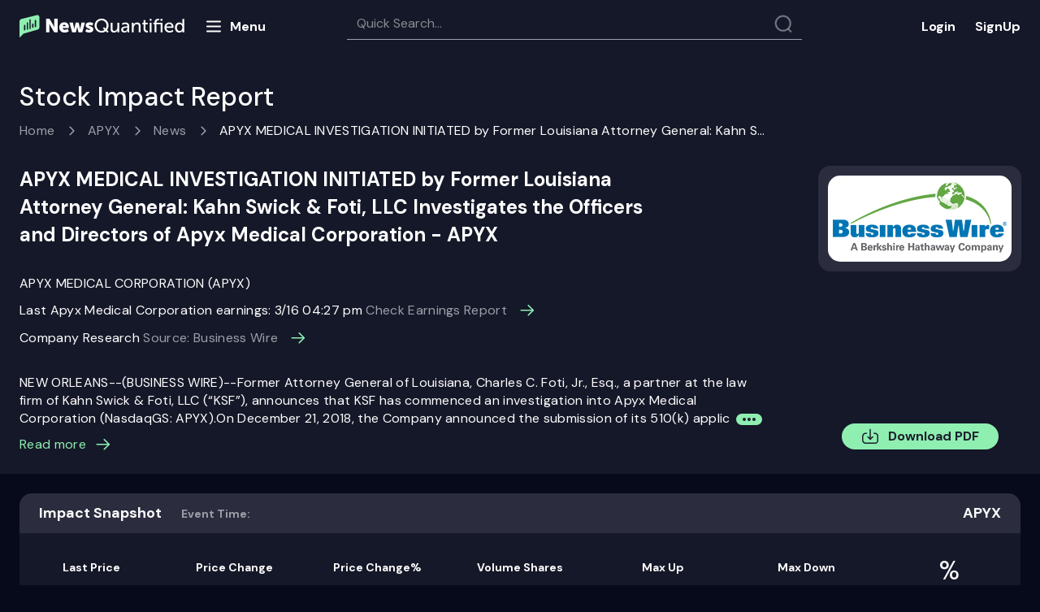

--- FILE ---
content_type: text/html; charset=utf-8
request_url: https://www.newsquantified.com/apyx/stock-report/apyx-medical-corporation-common-stock-investigation-initiated-former-louisiana-attorney-07d7gx
body_size: 35842
content:
<!DOCTYPE html>
<html lang="en">
<head>
    <meta charset="utf-8">
    <meta http-equiv="X-UA-Compatible" content="IE=edge">
    <meta name="viewport" content="width=device-width,minimum-scale=1" />
    <meta http-equiv="Content-Security-Policy" content=" img-src * 'self' data: https:; default-src *; style-src 'self' 'unsafe-inline' https://onesignal.com https://cdn.getmoreproof.com https://ajax.cloudflare.com https://cdnjs.cloudflare.com https://maxcdn.bootstrapcdn.com https://fonts.googleapis.com; script-src 'self' 'unsafe-inline' 'unsafe-eval' https://cdn.proof-x.com https://script.crazyegg.com https://deadlinefunnel.com https://a.deadlinefunnel.com https://cdn.useproof.com http://ajax.googleapis.com https://t.hs-growth-metrics.com http://dnn506yrbagrg.cloudfront.net https://a.optmnstr.com https://js.hsadspixel.net https://forms.hsforms.com https://onesignal.com https://cdn.onesignal.com https://www.gstatic.com https://www.google.com https://collector.leaddyno.com https://ajax.googleapis.com https://static.leaddyno.com https://js.stripe.com https://js.hsleadflows.net https://dnn506yrbagrg.cloudfront.net https://js.usemessages.com https://cdn.getmoreproof.com https://js.hscollectedforms.net https://js.hs-scripts.com https://api.usemessages.com https://js.hs-analytics.net https://ajax.cloudflare.com https://apis.google.com https://cdnjs.cloudflare.com https://www.googletagmanager.com https://www.google-analytics.com https://connect.facebook.net http://www.google-analytics.com http://static.ads-twitter.com https://analytics.twitter.com http://js.hsforms.net http://js.hs-scripts.com http://js.hs-analytics.net https://forms.hubspot.com" />
    
    
    <link rel="manifest" href="/manifest.json" />
    <link rel="preconnect" href="https://fonts.googleapis.com">
    <link rel="preconnect" href="https://fonts.gstatic.com" crossorigin>
    <link href="https://fonts.googleapis.com/css2?family=DM+Sans:ital,wght@0,400;0,500;0,700;1,400;1,500;1,700&display=swap" rel="stylesheet">
   <!-- <link rel="apple-touch-icon" sizes="180x180" href="/images/nq/apple-touch-icon.png">-->
    <link rel="shortcut icon" type="image/png" href="/images/fav-n.png">
   <!-- <link rel="manifest" href="/site.webmanifest">
    <link rel="mask-icon" href="/images/nq/safari-pinned-tab.svg" color="#5bbad5">
    <meta name="msapplication-TileColor" content="#0b1527">
    <meta name="theme-color" content="#ffffff">-->

    <!-- Begin ProofX -->
    <style type="text/css">
        .proofx-hidden {
            visibility: hidden
        }
    </style>
    <script>document.querySelector("html").classList.add("proofx-hidden")</script>
    <script type="text/javascript">
        !function (s, c) {
            var proofx = s.proofx = s.proofx || []; if (!proofx.initialized) if (proofx.invoked) s.console && console.error && console.error("ProofX snippet included twice."); else {
                proofx.invoked = !0; proofx.methods = ["identify", "reset", "track", "page", "watchInputs", "unwatchInputs", "init"]; proofx.factory = function (t) { return function () { var e = Array.prototype.slice.call(arguments); e.unshift(t); proofx.push(e); return proofx } }; for (var e = 0; e < proofx.methods.length; e++) { var t = proofx.methods[e]; proofx[t] = proofx.factory(t) } proofx.load = function (e, t) { var r = t && t.timeout ? t.timeout : 2e3; s.setTimeout(function () { for (var e = c.getElementsByClassName("proofx-hidden"); 0 < e.length;)e[0].className = e[0].className.replace(/\bproofx-hidden\b/g, "") }, r); var o = "https://cdn.proof-x.com/proofx.js?ver=" + Date.now(), n = document.createElement("link"); n.href = o; n.rel = "preload"; n.as = "script"; document.head.appendChild(n); var a = c.getElementsByTagName("script")[0]; a.parentNode.insertBefore(n, a); var i = c.createElement("script"); i.type = "text/javascript"; i.async = !0; i.src = o; a.parentNode.insertBefore(i, a); proofx.init(e, t) };
                proofx.load("-LmqxlL2zD3FdxVfALRl", { timeout: 2000 })
                proofx.page()
            }
        }(window, document);
    </script>

    <!-- End ProofX -->
    
                <link rel="canonical" href="https://www.newsquantified.com/apyx/stock-report/apyx-medical-corporation-common-stock-investigation-initiated-former-louisiana-attorney-07d7gx" />
<link href="/content/pages/sir/css?v=rIF38qL7FLQrx-vyVjayCS0rqFlieA3HsO6bvluOVEY1" rel="stylesheet"/>
            <title>APYX Stock Impact Report for 04/20/2020 | News Quantified</title>
            <meta name="keywords" content="APYX APYX MEDICAL INVESTIGATION INITIATED by Former Louisiana Attorney General: Kahn Swick &amp; Foti, LLC Investigates the Officers and Directors of Apyx Medical Corporation - APYX, stock impact report, market impact, APYX" />
            <meta name="description" content="Discover the stock impact of the latest APYX news. Apyx Medical Investigation Initiated By Former Louisiana Attorney General Kahn" />
            <meta property="og:title" content="Check out the latest stock price for Apyx Medical Corporation (APYX) at News Quantified" />
            <meta property="og:type" content="website" />
            <meta property="og:url" content="https://www.newsquantified.com/apyx/stock-report/apyx-medical-corporation-common-stock-investigation-initiated-former-louisiana-attorney-07d7gx" />
            <meta property="og:description" content="04/20/2020 APYX MEDICAL INVESTIGATION INITIATED by Former Louisiana Attorney General: Kahn Swick &amp; Foti, LLC Investigates the Officers and Directors of Apyx Medical Corporation - APYX" />
            <meta property="og:site_name" content="News Quantified" />
            <meta name="twitter:title" content="APYX Stock Impact Report for 04/20/2020 | News Quantified">
            <meta name="twitter:description" content="04/20/2020 APYX MEDICAL INVESTIGATION INITIATED by Former Louisiana Attorney General: Kahn Swick &amp; Foti, LLC Investigates the Officers and Directors of Apyx Medical Corporation - APYX">
            <meta http-equiv="cache-control" content="max-age=0" />
            <meta http-equiv="cache-control" content="no-cache" />
            <meta http-equiv="expires" content="0" />
            <meta http-equiv="expires" content="Tue, 01 Jan 1980 1:00:00 GMT" />
            <meta http-equiv="pragma" content="no-cache" />
            <link rel="amphtml" href="https://www.newsquantified.com/apyx/stock-report/apyx-medical-corporation-common-stock-investigation-initiated-former-louisiana-attorney-07d7gx/amp">


    <!--[if lte IE 8]>
    <script charset="utf-8" type="text/javascript" src="//js.hsforms.net/forms/v2-legacy.js"></script>
    <![endif]-->
    

    <!-- Google Tag Manager -->
    <script>
        (function (w, d, s, l, i) {
            w[l] = w[l] || []; w[l].push({
                'gtm.start':
                    new Date().getTime(), event: 'gtm.js'
            }); var f = d.getElementsByTagName(s)[0],
                j = d.createElement(s), dl = l != 'dataLayer' ? '&l=' + l : ''; j.async = true; j.src =
                    'https://www.googletagmanager.com/gtm.js?id=' + i + dl; f.parentNode.insertBefore(j, f);
        })(window, document, 'script', 'dataLayer', 'GTM-MTC3TLF');
    </script>


    <script src="https://cdn.onesignal.com/sdks/OneSignalSDK.js" async=""></script>
    <script>
        var OneSignal = window.OneSignal || [];
        function getCookie(name) {
            var matches = document.cookie.match(new RegExp(
                "(?:^|; )" + name.replace(/([\.$?*|{}\(\)\[\]\\\/\+^])/g, '\\$1') + "=([^;]*)"
            ));
            return matches ? decodeURIComponent(matches[1]) : undefined;
        }
        var cookieValue = getCookie("APPUserBannerType");
        if (cookieValue === undefined || cookieValue === "Sales") {
            setTimeout(function () {

                //return true;
                console.log("Sales");
                OneSignal.push(function () {
                    OneSignal.init({
                        appId: "cdaccde4-cee2-416e-b508-32eb9d2475ce",
                    });
                });
                OneSignal.push(function () {
                    OneSignal.sendTag("user_type", "sales");

                    var HScookieValue = getCookie("hubspotutk");
                    if (HScookieValue === undefined || HScookieValue != "") {
                        //return true;
                        console.log(HScookieValue);
                        OneSignal.push(function () {
                            OneSignal.sendTag("hubspotutk", HScookieValue);
                        });
                    }
                });

            }, 15000);

        } else {
            setTimeout(function () {
                //return false;
                console.log("Subscriber");
                OneSignal.push(function () {
                    OneSignal.init({
                        appId: "cdaccde4-cee2-416e-b508-32eb9d2475ce",
                    });
                    OneSignal.sendTag("user_type", "Subscriber");
                });
                var HScookieValue = getCookie("hubspotutk");
                if (HScookieValue === undefined || HScookieValue != "") {
                    //return true;
                    console.log(HScookieValue);
                    OneSignal.push(function () {
                        OneSignal.sendTag("hubspotutk", HScookieValue);
                    });
                }
                var APPUserEmail = getCookie("APPUserEmail");
                if (APPUserEmail === undefined || APPUserEmail != "") {
                    OneSignal.push(function () {
                        OneSignal.sendTag("APPUserEmail", APPUserEmail);
                    });
                }
            }, 15000);
        }


    </script>
</head>
<body>
    <!-- Google Tag Manager (noscript) -->
    <noscript>
        <iframe src="https://www.googletagmanager.com/ns.html?id=GTM-MTC3TLF"
                height="0" width="0" style="display:none;visibility:hidden"></iframe>
    </noscript>
    <!-- End Google Tag Manager (noscript) -->
    <div class="confirmation-modal">
        <div class="modal-form-title">
            <span class="title-text">Thank you!</span>
            <svg class="modal-close" width="24" height="24" viewBox="0 0 24 24" fill="none" xmlns="http://www.w3.org/2000/svg">
                <g clip-path="url(#clip0_347:9125)">
                    <path d="M18.5 5.49999C18.7155 5.71548 18.8365 6.00775 18.8365 6.31249C18.8365 6.61724 18.7155 6.9095 18.5 7.12499L13.625 12L18.5 16.875C18.7155 17.0905 18.8365 17.3827 18.8365 17.6875C18.8365 17.9922 18.7155 18.2845 18.5 18.5C18.2845 18.7155 17.9922 18.8365 17.6875 18.8365C17.3827 18.8365 17.0905 18.7155 16.875 18.5L12 13.625L7.125 18.5C6.90952 18.7155 6.61725 18.8365 6.31251 18.8365C6.00776 18.8365 5.71549 18.7155 5.50001 18.5C5.28452 18.2845 5.16346 17.9922 5.16346 17.6875C5.16346 17.3827 5.28452 17.0905 5.50001 16.875L10.375 12L5.50001 7.12499C5.28452 6.9095 5.16346 6.61724 5.16346 6.31249C5.16346 6.00775 5.28452 5.71548 5.50001 5.49999C5.71549 5.28451 6.00776 5.16345 6.31251 5.16345C6.61725 5.16345 6.90952 5.28451 7.125 5.49999L12 10.375L16.875 5.49999C17.0905 5.28451 17.3827 5.16345 17.6875 5.16345C17.9922 5.16345 18.2845 5.28451 18.5 5.49999Z" fill="#FBFBFB" />
                </g>
                <defs>
                    <clipPath id="clip0_347:9125">
                        <rect width="24" height="24" fill="white" />
                    </clipPath>
                </defs>
            </svg>
        </div>
        <div class="confirmation-message">
            <p>Your email has been successfully added to our mailing list.</p>
        </div>
        <div class="button-wrapper">
            <button>Close</button>
        </div>
    </div>
    <div class="content-container">
        <div class="content-section">
            
            <div class="header-block padding-lf-rt">
                <nav class="navbar navbar-default header-navbar desktop-header">
                    <div class="container-fluid">
                        <div class="navbar-header header-k">
                            <a href="/" class="navber-logo-image" style="line-height: 0;">
                                <svg width="203" height="29" viewBox="0 0 203 29" fill="none" xmlns="http://www.w3.org/2000/svg">
                                    <path d="M36.8482 21.8225V13.9833C36.8482 13.277 36.7776 12.3118 36.6599 11.1112H36.707L36.9189 11.5821C37.2014 12.2177 37.7428 13.3241 38.1195 13.9833L42.8042 21.8225H46.9475V4.9905H42.8277V12.8533C42.8277 13.5595 42.8983 14.5247 43.0161 15.7253H42.969L42.7571 15.2545C42.4746 14.6189 41.9332 13.5124 41.5565 12.8533L36.8953 4.9905H32.7285V21.8225H36.8482ZM48.9014 15.7489C48.8884 16.5758 49.0398 17.397 49.347 18.1649C49.6541 18.9327 50.1108 19.6319 50.6905 20.2217C51.3266 20.8579 52.0888 21.3541 52.928 21.6785C53.7672 22.0028 54.6649 22.1481 55.5636 22.105C57.44 22.1194 59.2658 21.4969 60.7426 20.3394L59.236 17.4909C58.2682 18.2223 57.1044 18.6485 55.8931 18.7151C55.2393 18.76 54.5915 18.5648 54.0713 18.1661C53.5512 17.7673 53.1945 17.1924 53.0682 16.5493H60.7191C60.7759 16.1278 60.8073 15.7033 60.8133 15.278C60.8808 13.7305 60.3401 12.218 59.3066 11.0642C58.7864 10.506 58.1498 10.0691 57.4419 9.78428C56.7341 9.49951 55.9723 9.37387 55.2104 9.41626C54.3611 9.38068 53.5137 9.52362 52.723 9.83585C51.9323 10.1481 51.2158 10.6227 50.6199 11.2289C50.0478 11.8306 49.6012 12.5401 49.3062 13.3161C49.0111 14.0921 48.8735 14.9191 48.9014 15.7489ZM53.1623 14.2187C53.4213 13.0181 54.0805 12.406 55.1163 12.406C55.3482 12.4052 55.5777 12.4526 55.7903 12.5453C56.0029 12.638 56.1938 12.7739 56.351 12.9444C56.5082 13.1149 56.6283 13.3162 56.7034 13.5356C56.7786 13.755 56.8073 13.9876 56.7877 14.2187H53.1623ZM69.4058 21.8225L70.7712 16.2197C70.8817 15.7945 70.9604 15.3618 71.0066 14.9249H71.0537L71.2891 16.2197L72.6545 21.8225H77.198L80.5879 9.69876H76.3505L74.8439 16.8553C74.7573 17.2743 74.7022 17.6993 74.6791 18.1265H74.632L74.4437 16.8553L72.7722 9.69876H69.2881L67.6167 16.8553C67.5042 17.271 67.4332 17.6968 67.4048 18.1265H67.3577L67.2165 16.8553L65.7099 9.69876H61.4253L64.8153 21.8225H69.4058ZM80.9411 20.3159C82.3015 21.5193 84.0693 22.159 85.8847 22.105C87.1855 22.1727 88.4687 21.781 89.5101 20.9986C89.945 20.6587 90.2949 20.2223 90.5319 19.7238C90.7689 19.2252 90.8865 18.6784 90.8755 18.1265C90.8755 14.1951 85.202 14.5012 85.202 13.2299C85.202 12.8297 85.5787 12.6414 86.332 12.6414C87.4284 12.6556 88.4949 13.0002 89.3924 13.6302L90.7813 10.8052C89.5425 9.85342 88.011 9.36237 86.4497 9.41626C85.1648 9.36333 83.896 9.71761 82.8244 10.4285C82.3712 10.7435 82.0045 11.1672 81.7577 11.6608C81.5109 12.1544 81.392 12.702 81.4119 13.2535C81.4119 15.6076 83.4835 16.5257 85.0843 17.0672C86.1908 17.4438 87.0853 17.7734 87.0853 18.2442C87.0853 18.668 86.7087 18.8799 85.9789 18.8799C84.7673 18.8899 83.5943 18.4543 82.6831 17.6557L80.9411 20.3159ZM92.5234 13.4183C92.4966 14.554 92.6949 15.6837 93.1071 16.7424C93.5192 17.801 94.1369 18.7675 94.9246 19.5861C95.7092 20.4078 96.6569 21.0563 97.7069 21.4901C98.7569 21.9239 99.886 22.1334 101.022 22.105C102.939 22.1437 104.807 21.5014 106.295 20.2923L108.225 22.2463L109.591 20.7867L107.637 18.9034C108.917 17.3654 109.602 15.4189 109.567 13.4183C109.599 12.2975 109.401 11.1821 108.984 10.1413C108.566 9.1005 107.94 8.15659 107.143 7.36817C106.345 6.56115 105.391 5.9272 104.337 5.50595C103.284 5.08469 102.156 4.88518 101.022 4.91988C99.8959 4.89196 98.7763 5.09477 97.7317 5.51582C96.6872 5.93687 95.7399 6.56726 94.9481 7.36817C94.1509 8.15659 93.5242 9.1005 93.1071 10.1413C92.69 11.1821 92.4913 12.2975 92.5234 13.4183ZM94.9246 13.4183C94.9008 12.5835 95.0425 11.7522 95.3415 10.9724C95.6405 10.1926 96.0908 9.47973 96.6666 8.87481C97.2236 8.2809 97.899 7.81055 98.6492 7.49424C99.3995 7.17793 100.208 7.0227 101.022 7.03859C101.84 7.01576 102.654 7.16774 103.409 7.48437C104.164 7.80101 104.843 8.27503 105.4 8.87481C105.984 9.47525 106.441 10.1868 106.744 10.9673C107.048 11.7478 107.191 12.5813 107.166 13.4183C107.194 14.8194 106.765 16.1916 105.942 17.3261L104.035 15.3722L102.693 16.8318L104.647 18.7386C103.626 19.5712 102.338 20.0061 101.022 19.9628C100.204 19.9753 99.3926 19.8139 98.6418 19.4892C97.891 19.1645 97.2177 18.684 96.6666 18.0795C95.5086 16.8073 94.8848 15.1381 94.9246 13.4183ZM112.133 17.538C112.133 20.5748 113.499 22.105 116.206 22.105C117.203 22.1311 118.18 21.8247 118.984 21.234C119.69 20.7428 120.257 20.078 120.632 19.3036H120.679L120.585 20.1746V21.8225H122.797V9.91063H120.537V15.4899C120.57 16.641 120.195 17.7666 119.478 18.668C119.143 19.0933 118.713 19.4341 118.222 19.6631C117.732 19.892 117.194 20.0027 116.653 19.9863C114.935 19.9863 114.417 18.9034 114.417 17.0201V9.91063H112.133V17.538ZM125.105 18.5738C125.089 19.0633 125.188 19.5497 125.392 19.9949C125.596 20.44 125.901 20.8319 126.282 21.1398C127.072 21.7828 128.064 22.1248 129.083 22.105C129.894 22.0955 130.686 21.8646 131.375 21.4373C132.064 21.0099 132.622 20.4023 132.991 19.6803H133.038L132.967 20.6219V21.8225H135.11V14.2893C135.11 11.276 133.415 9.62813 130.401 9.62813C128.806 9.61597 127.248 10.1106 125.952 11.0406L126.87 12.712C127.832 11.9789 129.004 11.5745 130.213 11.5585C131.955 11.5585 132.826 12.4295 132.826 14.1716V14.407H132.214C130.703 14.3752 129.197 14.6062 127.765 15.0897C126.992 15.2836 126.309 15.7337 125.825 16.3666C125.342 16.9995 125.088 17.7777 125.105 18.5738ZM127.388 18.3855C127.388 16.8318 129.012 16.0549 132.238 16.0549H132.826V16.5022C132.828 17.4487 132.514 18.3688 131.931 19.1153C131.671 19.4838 131.325 19.7835 130.923 19.9886C130.521 20.1936 130.076 20.2979 129.624 20.2923C128.212 20.2923 127.388 19.4213 127.388 18.3855ZM140.548 21.8225V16.102C140.509 14.9591 140.914 13.8457 141.678 12.9945C142.028 12.5846 142.466 12.2579 142.959 12.0381C143.451 11.8182 143.987 11.7107 144.526 11.7233C146.292 11.7233 146.762 12.8062 146.762 14.7131V21.8225H149.046V14.1951C149.046 11.1583 147.681 9.62813 144.973 9.62813C143.928 9.59571 142.902 9.91027 142.054 10.5227C141.367 11.012 140.816 11.6682 140.453 12.4295H140.406L140.477 11.535V9.91063H138.264V21.8225H140.548ZM152.718 17.4674C152.718 19.8451 153.825 20.9986 155.025 21.5165C155.741 21.8146 156.511 21.959 157.285 21.9402C157.553 21.9314 157.821 21.9078 158.086 21.8696V19.8451C157.474 19.9644 156.841 19.8903 156.273 19.6332C155.841 19.4049 155.488 19.0509 155.261 18.6181C155.034 18.1852 154.944 17.6937 155.002 17.2084V11.8881H157.874V10.0283H155.002V6.63839H152.766V10.0283H151.165V11.8881H152.718V17.4674ZM162.512 7.50942V5.20237H160.157V7.50942H162.512ZM162.488 21.8225V9.91063H160.205V21.8225H162.488ZM168.585 21.8225V11.7468H173.67V21.8225H175.93V9.91063H168.585V9.53397C168.585 7.90962 169.409 7.08568 171.081 7.08568C171.278 7.08347 171.475 7.09923 171.669 7.13276V5.15529C171.381 5.11025 171.09 5.08664 170.798 5.08467C169.568 5.03726 168.365 5.45784 167.432 6.26173C167.038 6.70142 166.735 7.21502 166.541 7.77271C166.347 8.3304 166.266 8.92107 166.302 9.51043V9.91063H164.819V11.7468H166.302V21.8225H168.585ZM175.954 7.50942V5.20237H173.623V7.50942H175.954ZM178.426 15.8666C178.403 16.6927 178.547 17.5149 178.851 18.2836C179.154 19.0524 179.61 19.7517 180.191 20.3394C180.794 20.9269 181.509 21.3863 182.294 21.6897C183.079 21.9932 183.917 22.1344 184.758 22.105C186.448 22.102 188.082 21.5016 189.372 20.41L188.407 18.7386C187.454 19.6261 186.202 20.122 184.899 20.1275C183.854 20.1488 182.838 19.7795 182.051 19.0917C181.657 18.7143 181.343 18.2612 181.129 17.7596C180.915 17.2579 180.804 16.7181 180.803 16.1726H189.466C189.522 15.8537 189.554 15.5311 189.561 15.2074C189.616 13.7576 189.129 12.3393 188.195 11.2289C187.724 10.6944 187.139 10.2729 186.483 9.99575C185.827 9.71861 185.116 9.59295 184.405 9.62813C183.611 9.6029 182.82 9.74259 182.083 10.0384C181.345 10.3342 180.677 10.7796 180.12 11.3466C179.549 11.9479 179.105 12.6579 178.814 13.4344C178.523 14.2109 178.391 15.038 178.426 15.8666ZM180.874 14.5247C180.954 13.66 181.357 12.8572 182.003 12.2768C182.648 11.6963 183.49 11.381 184.358 11.3937C185.982 11.3937 187.183 12.5473 187.253 14.5247H180.874ZM191.35 15.8666C191.271 17.4967 191.78 19.1009 192.786 20.3865C193.247 20.9468 193.83 21.3933 194.492 21.6914C195.153 21.9894 195.874 22.131 196.599 22.105C197.405 22.1234 198.199 21.9201 198.897 21.5174C199.594 21.1147 200.168 20.528 200.554 19.8215H200.601L200.531 20.6219V21.8225H202.697V5.20237H200.437V10.7817C200.438 11.0491 200.454 11.3163 200.484 11.5821H200.437C200.041 10.9653 199.493 10.4613 198.846 10.1189C198.198 9.77654 197.473 9.60747 196.741 9.62813C196.006 9.60664 195.276 9.74983 194.604 10.0472C193.932 10.3446 193.335 10.7886 192.856 11.3466C191.801 12.6089 191.263 14.2237 191.35 15.8666ZM193.68 15.8666C193.68 13.2535 195.14 11.6291 197.094 11.6291C197.581 11.6093 198.066 11.7134 198.502 11.9315C198.939 12.1497 199.312 12.4749 199.589 12.8768C200.195 13.7452 200.509 14.7843 200.484 15.843C200.484 18.668 199.001 20.1275 197.047 20.1275C195.046 20.1275 193.68 18.4326 193.68 15.8666Z" fill="white" />
                                    <path d="M24.4555 15.6659C24.4555 17.4244 23.0861 18.2389 21.8746 18.5638L5.16025 23.3349L0 28.499V8.53994C0.000251704 7.78419 0.255036 7.05055 0.723269 6.45732C1.1915 5.86409 1.84589 5.44586 2.58091 5.27006L21.8746 0.499023C22.2136 0.499023 22.5492 0.565807 22.8624 0.695559C23.1756 0.82531 23.4601 1.01549 23.6998 1.25523C23.9395 1.49497 24.1296 1.77958 24.2592 2.09281C24.3889 2.40603 24.4556 2.74172 24.4555 3.08072V15.6659Z" fill="#8EEFB1" />
                                    <path d="M7.23582 13.3191C7.23582 12.8619 6.86517 12.4912 6.40795 12.4912C5.95073 12.4912 5.58008 12.8619 5.58008 13.3191V18.5398C5.58008 18.997 5.95073 19.3676 6.40795 19.3676C6.86517 19.3676 7.23582 18.997 7.23582 18.5398V13.3191Z" fill="#151828" />
                                    <path d="M10.5483 10.2634C10.5483 9.8062 10.1777 9.43555 9.72045 9.43555C9.26323 9.43555 8.89258 9.8062 8.89258 10.2634V17.7762C8.89258 18.2334 9.26323 18.6041 9.72045 18.6041C10.1777 18.6041 10.5483 18.2334 10.5483 17.7762V10.2634Z" fill="#151828" />
                                    <path d="M20.4819 7.20775C20.4819 6.75053 20.1113 6.37988 19.654 6.37988C19.1968 6.37988 18.8262 6.75053 18.8262 7.20775V14.7206C18.8262 15.1778 19.1968 15.5484 19.654 15.5484C20.1113 15.5484 20.4819 15.1778 20.4819 14.7206V7.20775Z" fill="#151828" />
                                    <path d="M17.1694 11.7917C17.1694 11.3345 16.7988 10.9639 16.3415 10.9639C15.8843 10.9639 15.5137 11.3345 15.5137 11.7917V15.4846C15.5137 15.9418 15.8843 16.3124 16.3415 16.3124C16.7988 16.3124 17.1694 15.9418 17.1694 15.4846V11.7917Z" fill="#151828" />
                                    <path d="M13.8569 6.4431C13.8569 5.98588 13.4863 5.61523 13.029 5.61523C12.5718 5.61523 12.2012 5.98588 12.2012 6.4431V17.0124C12.2012 17.4696 12.5718 17.8402 13.029 17.8402C13.4863 17.8402 13.8569 17.4696 13.8569 17.0124V6.4431Z" fill="#151828" />
                                </svg>


                            </a>

                            <div class="menu-butt">
                                <svg width="24" height="25" viewBox="0 0 24 25" fill="none" xmlns="http://www.w3.org/2000/svg">
                                    <path d="M3.97485 18.4756H19.9749M3.97485 6.47559H19.9749H3.97485ZM3.97485 12.4756H19.9749H3.97485Z" stroke="#FFFEFF" stroke-width="2" stroke-linecap="round" stroke-linejoin="round" />
                                </svg>
                                <span>Menu</span>
                            </div>

                            <div class="close-w">
                                <svg width="24" height="25" viewBox="0 0 24 25" fill="none" xmlns="http://www.w3.org/2000/svg">
                                    <path d="M17.6569 6.84338C17.8444 7.03091 17.9497 7.28527 17.9497 7.55049C17.9497 7.8157 17.8444 8.07005 17.6569 8.25759L13.4142 12.5002L17.6569 16.7429C17.8444 16.9304 17.9497 17.1848 17.9497 17.45C17.9497 17.7152 17.8444 17.9695 17.6569 18.1571C17.4693 18.3446 17.215 18.45 16.9497 18.45C16.6845 18.45 16.4302 18.3446 16.2426 18.1571L12 13.9144L7.75736 18.1571C7.56982 18.3446 7.31547 18.45 7.05025 18.45C6.78504 18.45 6.53068 18.3446 6.34315 18.1571C6.15561 17.9695 6.05025 17.7152 6.05025 17.45C6.05025 17.1848 6.15561 16.9304 6.34315 16.7429L10.5858 12.5002L6.34315 8.25759C6.15561 8.07005 6.05025 7.8157 6.05025 7.55049C6.05025 7.28527 6.15561 7.03091 6.34315 6.84338C6.53068 6.65584 6.78504 6.55048 7.05025 6.55048C7.31547 6.55048 7.56982 6.65584 7.75736 6.84338L12 11.086L16.2426 6.84338C16.4302 6.65584 16.6845 6.55048 16.9497 6.55048C17.215 6.55048 17.4693 6.65584 17.6569 6.84338Z" fill="white" />
                                </svg>
                            </div>

                            <nav class="four four-menu">
                                <ul class="topmenu txt-for-app" >
                                    <li class="home"><a href="/">Home</a></li>
                                    <li><a href="https://www.newsquantified.com/blog">Blog</a></li>
                                    <li>
                                        <a href="#">Resources</a>
                                        <div class="submenu submenu-res">
                                            <ul>
                                                <li class="nav-item"><a href="/why-newsquantified-works">Why News Quantified works</a></li>
                                                <li class="nav-item"><a href="/investors-earnings-guide">The ultimate earnings guide</a></li>
                                                <li><a href="/stock-market-101">Stock market 101</a></li>
                                            </ul>
                                        </div>
                                    </li>
                                    <li class="about"><a href="/About">About us</a></li>
                                    <li class="contact"><a href="/Contact">Contact</a></li>
                                    <li>
                                        <a href="#" class="services">Services</a>
                                        <div class="submenu">
                                            <ul>
                                                <li class="nav-item"><a href="/institutional-services">Institutions</a></li>
                                            </ul>
                                        </div>
                                    </li>
                                </ul>
                            </nav>

                            <div class="nav navbar-nav" id="header-tabs">
                                <div class="search-block-container">
                                    <span class="search-block">
                                        <input id="searchtext" type="search" placeholder="Quick Search..." />
                                        <i class="search-icon"></i>
                                    </span>
                                    <div id="pnlSearchResult" class="pnlSearchResult">

                                    </div>
                                </div>
                            </div>
                        </div>
                        <ul class="nav navbar-nav lg-buttons">
                            <li class="sign-block"><noindex><a href="https://app.newsquantified.com" rel="nofollow" class="log-in">Login</a></noindex></li>
                            <li class="sign-block"><a href="https://www.newsquantified.com/webinar" class="login sign-up">SignUp</a></li>
                        </ul>
                    </div>
                </nav>
            </div>
            <nav class="navbar navbar-default header-navbar mobile-header">
                <div class="container-fluid">
                    <div class="navbar-header">
                        <button type="button" class="navbar-toggle menu-butt mobile-menu-butt">
                            <svg width="24" height="25" viewBox="0 0 24 25" fill="none" xmlns="http://www.w3.org/2000/svg">
                                <path d="M3.97485 18.4756H19.9749M3.97485 6.47559H19.9749H3.97485ZM3.97485 12.4756H19.9749H3.97485Z" stroke="#FFFEFF" stroke-width="2" stroke-linecap="round" stroke-linejoin="round" />
                            </svg>
                        </button>

                        <div class="close-w mobile-close-w">
                            <svg width="24" height="25" viewBox="0 0 24 25" fill="none" xmlns="http://www.w3.org/2000/svg">
                                <path d="M17.6569 6.84338C17.8444 7.03091 17.9497 7.28527 17.9497 7.55049C17.9497 7.8157 17.8444 8.07005 17.6569 8.25759L13.4142 12.5002L17.6569 16.7429C17.8444 16.9304 17.9497 17.1848 17.9497 17.45C17.9497 17.7152 17.8444 17.9695 17.6569 18.1571C17.4693 18.3446 17.215 18.45 16.9497 18.45C16.6845 18.45 16.4302 18.3446 16.2426 18.1571L12 13.9144L7.75736 18.1571C7.56982 18.3446 7.31547 18.45 7.05025 18.45C6.78504 18.45 6.53068 18.3446 6.34315 18.1571C6.15561 17.9695 6.05025 17.7152 6.05025 17.45C6.05025 17.1848 6.15561 16.9304 6.34315 16.7429L10.5858 12.5002L6.34315 8.25759C6.15561 8.07005 6.05025 7.8157 6.05025 7.55049C6.05025 7.28527 6.15561 7.03091 6.34315 6.84338C6.53068 6.65584 6.78504 6.55048 7.05025 6.55048C7.31547 6.55048 7.56982 6.65584 7.75736 6.84338L12 11.086L16.2426 6.84338C16.4302 6.65584 16.6845 6.55048 16.9497 6.55048C17.215 6.55048 17.4693 6.65584 17.6569 6.84338Z" fill="white" />
                            </svg>
                        </div>
                        <div class="inline-block">
                            <a href="/" class="navber-logo-image">
                                <svg width="181" height="25" viewBox="0 0 181 25" fill="none" xmlns="http://www.w3.org/2000/svg">
                                    <g clip-path="url(#clip0_921_3803)">
                                        <path d="M33.2229 18.9353V11.9738C33.2229 11.3467 33.1602 10.4896 33.0556 9.42339H33.0974L33.2856 9.8415C33.5365 10.4059 34.0173 11.3885 34.3518 11.9738L38.5119 18.9353H42.1912V3.98802H38.5328V10.9704C38.5328 11.5975 38.5955 12.4547 38.7001 13.5208H38.6582L38.4701 13.1027C38.2192 12.5383 37.7384 11.5557 37.4039 10.9704L33.2647 3.98802H29.5645V18.9353H33.2229ZM43.9264 13.5417C43.9148 14.276 44.0493 15.0053 44.3221 15.6872C44.5948 16.3691 45.0004 16.99 45.5152 17.5137C46.0801 18.0787 46.7569 18.5193 47.5021 18.8074C48.2473 19.0954 49.0445 19.2244 49.8426 19.1862C51.5089 19.1989 53.1302 18.6462 54.4417 17.6183L53.1038 15.0887C52.2444 15.7382 51.2108 16.1167 50.1352 16.1758C49.5546 16.2157 48.9793 16.0424 48.5174 15.6883C48.0556 15.3341 47.7388 14.8236 47.6266 14.2525H54.4208C54.4713 13.8782 54.4992 13.5013 54.5044 13.1236C54.5645 11.7494 54.0842 10.4062 53.1665 9.38158C52.7045 8.88592 52.1392 8.49791 51.5106 8.24502C50.882 7.99214 50.2055 7.88056 49.529 7.91821C48.7747 7.88661 48.0222 8.01355 47.32 8.29081C46.6179 8.56808 45.9817 8.98952 45.4525 9.52792C44.9444 10.0622 44.5479 10.6923 44.2859 11.3814C44.0238 12.0705 43.9016 12.8049 43.9264 13.5417ZM47.7102 12.1829C47.9402 11.1167 48.5255 10.5732 49.4454 10.5732C49.6513 10.5724 49.8551 10.6146 50.0439 10.6969C50.2327 10.7792 50.4023 10.8999 50.5419 11.0513C50.6815 11.2027 50.788 11.3815 50.8548 11.5763C50.9216 11.7711 50.947 11.9777 50.9296 12.1829H47.7102ZM62.1349 18.9353L63.3474 13.9598C63.4455 13.5823 63.5154 13.198 63.5564 12.81H63.5982L63.8073 13.9598L65.0198 18.9353H69.0545L72.0649 8.16908H68.3019L66.964 14.5243C66.8871 14.8964 66.8382 15.2737 66.8176 15.6532H66.7758L66.6086 14.5243L65.1243 8.16908H62.0303L60.5461 14.5243C60.4462 14.8934 60.3832 15.2716 60.3579 15.6532H60.3161L60.1907 14.5243L58.8527 8.16908H55.048L58.0583 18.9353H62.1349ZM72.3785 17.5974C73.5865 18.666 75.1564 19.2341 76.7686 19.1862C77.9237 19.2462 79.0632 18.8984 79.988 18.2036C80.3742 17.9018 80.6849 17.5142 80.8953 17.0715C81.1058 16.6288 81.2103 16.1432 81.2005 15.6532C81.2005 12.162 76.1623 12.4338 76.1623 11.3049C76.1623 10.9495 76.4968 10.7822 77.1658 10.7822C78.1394 10.7949 79.0865 11.1009 79.8834 11.6603L81.1169 9.15162C80.0167 8.30642 78.6568 7.87035 77.2703 7.91821C76.1292 7.8712 75.0025 8.18581 74.0509 8.81714C73.6485 9.09684 73.3228 9.47311 73.1036 9.91142C72.8845 10.3497 72.7789 10.836 72.7966 11.3258C72.7966 13.4163 74.6362 14.2316 76.0578 14.7124C77.0403 15.0469 77.8347 15.3396 77.8347 15.7577C77.8347 16.134 77.5002 16.3221 76.8522 16.3221C75.7763 16.3311 74.7346 15.9442 73.9254 15.2351L72.3785 17.5974ZM82.6638 11.4721C82.64 12.4806 82.8162 13.4839 83.1822 14.424C83.5482 15.3641 84.0967 16.2223 84.7962 16.9493C85.4929 17.679 86.3345 18.2549 87.2669 18.6401C88.1994 19.0253 89.2021 19.2113 90.2106 19.1862C91.9129 19.2205 93.5721 18.6502 94.8934 17.5764L96.6077 19.3116L97.8202 18.0155L96.085 16.343C97.2216 14.9772 97.8299 13.2487 97.7993 11.4721C97.8277 10.4768 97.6513 9.48629 97.2809 8.56205C96.9105 7.63781 96.354 6.79959 95.646 6.09945C94.9382 5.3828 94.0902 4.81984 93.155 4.44575C92.2198 4.07166 91.2174 3.89449 90.2106 3.9253C89.2109 3.90051 88.2166 4.08061 87.289 4.45452C86.3614 4.82842 85.5202 5.38822 84.8171 6.09945C84.1091 6.79959 83.5526 7.63781 83.1822 8.56205C82.8118 9.48629 82.6354 10.4768 82.6638 11.4721ZM84.7962 11.4721C84.7751 10.7308 84.9009 9.9926 85.1664 9.30013C85.4319 8.60765 85.8319 7.97458 86.3432 7.43739C86.8377 6.90998 87.4375 6.4923 88.1038 6.21141C88.77 5.93051 89.4878 5.79266 90.2106 5.80678C90.9375 5.7865 91.6602 5.92146 92.3307 6.20264C93.0013 6.48383 93.6041 6.90477 94.099 7.43739C94.6173 7.97059 95.0232 8.6025 95.2925 9.2956C95.5619 9.9887 95.6892 10.7289 95.6669 11.4721C95.6921 12.7164 95.3105 13.9349 94.5799 14.9424L92.8865 13.2072L91.6949 14.5034L93.4301 16.1967C92.5235 16.9361 91.3799 17.3223 90.2106 17.2838C89.4843 17.2949 88.7639 17.1516 88.0972 16.8633C87.4304 16.5749 86.8325 16.1482 86.3432 15.6114C85.3148 14.4816 84.7608 12.9994 84.7962 11.4721ZM100.078 15.1305C100.078 17.8273 101.29 19.1862 103.695 19.1862C104.58 19.2093 105.448 18.9372 106.161 18.4127C106.788 17.9765 107.292 17.3861 107.625 16.6984H107.667L107.583 17.4719V18.9353H109.548V8.35722H107.541V13.3118C107.57 14.334 107.237 15.3335 106.6 16.134C106.303 16.5117 105.921 16.8143 105.485 17.0177C105.05 17.221 104.572 17.3193 104.092 17.3047C102.566 17.3047 102.106 16.343 102.106 14.6706V8.35722H100.078V15.1305ZM111.597 16.0504C111.583 16.4851 111.671 16.917 111.852 17.3123C112.033 17.7076 112.304 18.0556 112.642 18.329C113.344 18.9 114.225 19.2037 115.13 19.1862C115.85 19.1777 116.553 18.9727 117.165 18.5932C117.777 18.2137 118.273 17.6741 118.6 17.0329H118.642L118.579 17.8691V18.9353H120.481V12.2456C120.481 9.56973 118.976 8.10636 116.3 8.10636C114.884 8.09556 113.5 8.53476 112.349 9.36068L113.165 10.8449C114.019 10.1939 115.059 9.83481 116.133 9.82059C117.68 9.82059 118.454 10.5941 118.454 12.1411V12.3501H117.91C116.568 12.3219 115.231 12.527 113.959 12.9564C113.273 13.1285 112.666 13.5283 112.237 14.0903C111.808 14.6524 111.582 15.3434 111.597 16.0504ZM113.625 15.8831C113.625 14.5034 115.067 13.8135 117.931 13.8135H118.454V14.2107C118.456 15.0513 118.176 15.8683 117.659 16.5312C117.428 16.8585 117.121 17.1246 116.764 17.3067C116.407 17.4888 116.011 17.5814 115.611 17.5764C114.356 17.5764 113.625 16.803 113.625 15.8831ZM125.311 18.9353V13.8553C125.276 12.8404 125.636 11.8516 126.314 11.0958C126.626 10.7318 127.014 10.4417 127.452 10.2464C127.889 10.0512 128.365 9.95571 128.844 9.96693C130.411 9.96693 130.83 10.9286 130.83 12.6219V18.9353H132.857V12.162C132.857 9.4652 131.645 8.10636 129.241 8.10636C128.313 8.07756 127.401 8.3569 126.649 8.90076C126.038 9.33523 125.549 9.91802 125.227 10.5941H125.185L125.248 9.79969V8.35722H123.283V18.9353H125.311ZM136.119 15.0678C136.119 17.1792 137.101 18.2036 138.167 18.6635C138.803 18.9283 139.486 19.0565 140.174 19.0398C140.412 19.032 140.649 19.011 140.885 18.9771V17.1792C140.342 17.2852 139.779 17.2195 139.275 16.9911C138.892 16.7884 138.578 16.4741 138.377 16.0897C138.175 15.7053 138.095 15.2688 138.146 14.8379V10.1133H140.697V8.46175H138.146V5.45139H136.16V8.46175H134.739V10.1133H136.119V15.0678ZM144.815 6.22488V4.17617H142.725V6.22488H144.815ZM144.794 18.9353V8.35722H142.767V18.9353H144.794ZM150.209 18.9353V9.98783H154.724V18.9353H156.731V8.35722H150.209V8.02274C150.209 6.58027 150.94 5.84859 152.425 5.84859C152.6 5.84663 152.775 5.86063 152.947 5.8904V4.13436C152.691 4.09436 152.433 4.0734 152.174 4.07164C151.081 4.02954 150.013 4.40303 149.184 5.1169C148.834 5.50736 148.566 5.96345 148.393 6.45869C148.221 6.95394 148.149 7.47847 148.181 8.00183V8.35722H146.864V9.98783H148.181V18.9353H150.209ZM156.752 6.22488V4.17617H154.683V6.22488H156.752ZM158.947 13.6463C158.927 14.3799 159.055 15.11 159.325 15.7927C159.594 16.4753 159.999 17.0963 160.515 17.6183C161.05 18.14 161.685 18.5479 162.382 18.8174C163.079 19.0868 163.824 19.2123 164.571 19.1862C166.071 19.1835 167.523 18.6503 168.668 17.681L167.811 16.1967C166.965 16.9848 165.853 17.4252 164.696 17.4301C163.768 17.449 162.866 17.121 162.167 16.5103C161.817 16.1751 161.538 15.7728 161.348 15.3273C161.158 14.8818 161.059 14.4025 161.059 13.918H168.752C168.801 13.6349 168.829 13.3483 168.835 13.0609C168.884 11.7735 168.452 10.5139 167.623 9.52792C167.205 9.05324 166.685 8.67893 166.102 8.43281C165.52 8.1867 164.889 8.07511 164.257 8.10636C163.552 8.08395 162.85 8.20799 162.195 8.47066C161.54 8.73333 160.947 9.12891 160.452 9.63244C159.945 10.1664 159.551 10.7969 159.292 11.4864C159.033 12.176 158.916 12.9105 158.947 13.6463ZM161.121 12.4547C161.192 11.6868 161.55 10.9739 162.124 10.4584C162.697 9.94296 163.444 9.66292 164.215 9.67425C165.658 9.67425 166.724 10.6986 166.787 12.4547H161.121ZM170.424 13.6463C170.354 15.0938 170.807 16.5184 171.699 17.6601C172.109 18.1576 172.627 18.5542 173.214 18.8188C173.802 19.0835 174.442 19.2092 175.086 19.1862C175.801 19.2024 176.507 19.0219 177.126 18.6643C177.746 18.3067 178.255 17.7857 178.598 17.1583H178.64L178.577 17.8691V18.9353H180.501V4.17617H178.494V9.13072C178.495 9.36821 178.509 9.60545 178.535 9.8415H178.494C178.143 9.29381 177.656 8.84621 177.081 8.54218C176.506 8.23815 175.862 8.08801 175.211 8.10636C174.559 8.08727 173.911 8.21443 173.314 8.47849C172.717 8.74256 172.187 9.13684 171.762 9.63244C170.825 10.7534 170.347 12.1874 170.424 13.6463ZM172.494 13.6463C172.494 11.3258 173.79 9.88331 175.525 9.88331C175.958 9.8657 176.388 9.95809 176.776 10.1518C177.163 10.3456 177.495 10.6344 177.741 10.9913C178.279 11.7624 178.558 12.6852 178.535 13.6254C178.535 16.134 177.218 17.4301 175.483 17.4301C173.706 17.4301 172.494 15.9249 172.494 13.6463Z" fill="white" />
                                        <path d="M22.2171 13.4676C22.2171 15.0292 21.0011 15.7525 19.9252 16.041L5.08244 20.2778L0.5 24.8638V7.13957C0.500224 6.46844 0.726479 5.81695 1.14228 5.29015C1.55808 4.76335 2.1392 4.39194 2.79191 4.23583L19.9252 -0.000976562C20.2262 -0.000976576 20.5243 0.0583286 20.8024 0.173552C21.0805 0.288775 21.3332 0.457658 21.5461 0.670556C21.7589 0.883454 21.9277 1.13619 22.0428 1.41434C22.158 1.69249 22.2172 1.9906 22.2171 2.29164V13.4676Z" fill="#8EEFB1" />
                                        <path d="M6.92542 11.3846C6.92542 10.9786 6.59627 10.6494 6.19025 10.6494C5.78422 10.6494 5.45508 10.9786 5.45508 11.3846V16.0207C5.45508 16.4267 5.78422 16.7558 6.19025 16.7558C6.59627 16.7558 6.92542 16.4267 6.92542 16.0207V11.3846Z" fill="#151828" />
                                        <path d="M9.86682 8.67072C9.86682 8.26469 9.53767 7.93555 9.13165 7.93555C8.72563 7.93555 8.39648 8.26469 8.39648 8.67072V15.3423C8.39648 15.7483 8.72563 16.0775 9.13165 16.0775C9.53767 16.0775 9.86682 15.7483 9.86682 15.3423V8.67072Z" fill="#151828" />
                                        <path d="M18.6871 5.95685C18.6871 5.55083 18.358 5.22168 17.952 5.22168C17.5459 5.22168 17.2168 5.55083 17.2168 5.95685V12.6284C17.2168 13.0344 17.5459 13.3636 17.952 13.3636C18.358 13.3636 18.6871 13.0344 18.6871 12.6284V5.95685Z" fill="#151828" />
                                        <path d="M15.7477 10.0281C15.7477 9.62212 15.4185 9.29297 15.0125 9.29297C14.6065 9.29297 14.2773 9.62212 14.2773 10.0281V13.3075C14.2773 13.7135 14.6065 14.0426 15.0125 14.0426C15.4185 14.0426 15.7477 13.7135 15.7477 13.3075V10.0281Z" fill="#151828" />
                                        <path d="M12.8063 5.27814C12.8063 4.87212 12.4771 4.54297 12.0711 4.54297C11.6651 4.54297 11.3359 4.87212 11.3359 5.27814V14.6639C11.3359 15.0699 11.6651 15.3991 12.0711 15.3991C12.4771 15.3991 12.8063 15.0699 12.8063 14.6639V5.27814Z" fill="#151828" />
                                    </g>
                                    <defs>
                                        <clipPath id="clip0_921_3803">
                                            <rect width="180" height="24.8647" fill="white" transform="translate(0.5)" />
                                        </clipPath>
                                    </defs>
                                </svg>

                            </a>
                        </div>
                        <svg class="search-icon" width="24" height="25" viewBox="0 0 24 25" fill="none" xmlns="http://www.w3.org/2000/svg">
                            <circle cx="11.7664" cy="12.2664" r="8.98856" stroke="#FFFEFF" stroke-width="1.5" stroke-linecap="round" stroke-linejoin="round" />
                            <path d="M18.0181 18.9849L21.5421 22.4997" stroke="#FFFEFF" stroke-width="1.5" stroke-linecap="round" stroke-linejoin="round" />
                        </svg>
                    </div>
                    <div class="collapse navbar-collapse" >
                        <ul class="nav navbar-nav txt-for-app">
                            <li class="active"><a href="/">Home</a></li>
                            <li><a href="https://www.newsquantified.com/blog">Blog</a></li>
                            
                            <li><a href="#" class="mobile-top-services-res">Resources</a></li>
                            <ul class="mobile-submenu mobile-submenu-res">
                                <li class="nav-item"><a href="/why-newsquantified-works">Why News Quantified Works</a></li>
                                <li class="nav-item"><a href="/investors-earnings-guide">The Ultimate Earnings Guide</a></li>
                                <li><a href="/stock-market-101">STOCK MARKET 101</a></li>
                            </ul>
                            <li><a href="/About">About</a></li>
                            <li><a href="/Contact">Contact</a></li>
                            <li><a href="#" class="mobile-top-services">Services</a></li>
                            <ul class="mobile-submenu mobile-submenu-ser">
                                <li class="nav-item"><a href="/institutional-services">Institutions</a></li>
                                
                            </ul>
                          <!--  <li><a class="login" href="https://app.newsquantified.com" rel="nofollow">Log in</a></li>

                            <li><a class="login" href="https://www.newsquantified.com/webinar">Sign up</a></li>-->
                        </ul>
                    </div>
                </div>
            </nav>
            <div class="mobile-search-block search-block-container">
                <div id="mobile-search-form">
                    <span class="search-block">
                        <input type="search" id="searchtextMobile" placeholder="Quick Search..." />
                    </span>
                    <span class="search-x">&#215;</span>
                </div>
                <div id="pnlSearchResultMobile" class="pnlSearchResultMobile">

                </div>
            </div>
            





    <script src="/Scripts/jquery-3.2.1.js"></script>
<script src=" /bundles/pages/sir/scripts?v=qIQATTQJJy85aIl-_1y1ZJf-YzVG6A_61LT5TqwRBO41" defer></script>

<script type="text/javascript">
    var newsId = 'APYX-202004172250BIZWIRE_USPR_____BW5638';
    var newsId36 = '07d7gx';
    var is90DaysOver = "True";
    var ChartFromDB = "True";
    var pdfreport = "False";
    var AllowMakeScreen = "0";
    var symbol = "APYX";
    var tondate = "20200420";
    var filter = "APYX-202004172250BIZWIRE_USPR_____BW5638";
    var ListItem3link = "news";
    var ListItem3name = 'News';

    var CompanyNameCTA = 'Apyx Medical Corporation';
    var CompanySymbolCTA = 'APYX';

    var AllowAPP_CTA = 'ON';
    console.log(pdfreport);//false
</script>


    <script type="text/javascript">
        function httpGet(url) {
            var d = $.Deferred();
            var url = url;
            $.get(url).done(function (response) {
                d.resolve(response);
            }).fail(d.reject);
            return d.promise();

            /*return new Promise(function (resolve, reject) {
                var xhr = new XMLHttpRequest();
                xhr.open('GET', url, true);
                xhr.onload = function () {
                    if (this.status == 200) {
                        resolve(this.response);
                    } else {
                        var error = new Error(this.statusText);
                        error.code = this.status;
                        reject(error);
                    }
                };
                xhr.onerror = function () {
                    reject(new Error("Network Error"));
                };
                xhr.send();
            });*/
        }
        if (newsId != "") {
            //$.get('https://analytics.newsquantified.com/api/reportApi/getmainreportnews', {
            //$.get('http://localhost:5005/api/reportApi/getmainreportnews', {
            //$.get('http://74.50.122.92:8080/api/reportApi/getmainreportnews', {
            //$.get('http://localhost:2339/Report/GetMainReportNews', {
            //$.get('http://74.50.122.92:7785/Report/GetMainReportNews', {
            //var mainReportPromise = httpGet('http://localhost:2339/Report/GetMainReportNews?news=' + newsId).then(function (respose) {
            //var mainReportPromise = httpGet('http://74.50.122.92:7785/Report/GetMainReportNews?news=' + newsId).then(function (respose) {
            var mainReportPromise = httpGet('https://app.newsquantified.com/Report/GetMainReportNews?news=' + newsId).then(function (respose) {
                return respose;
            });
        }
        var chartJsonAll, chartJsonAllS;
        if (symbol != "" && tondate != "" && filter != "") {
            if (ChartFromDB == "True") {

                //$.get("https://analytics.newsquantified.com/api/chartApi/getchartjsonAll", {
                //$.get("http://localhost:5005/api/chartApi/getchartjsonAll", {
                //$.get("http://74.50.122.92:8080/api/chartApi/getchartjsonAll", {
                //$.get("http://localhost:2339/DataBase/GetChartJsonAll", {
                //$.get("http://74.50.122.92:7785/DataBase/GetChartJsonAll", {
                chartJsonAll = httpGet('https://app.newsquantified.com/DataBase/GetChartJsonAll?' +
                    //chartJsonAll = httpGet('http://74.50.122.92:7785/DataBase/GetChartJsonAll?' +
                    'symbol=' + symbol + '&' +
                    'tonDate=' + tondate + '&' +
                    'newsKey=' + filter + '&' +
                    'Min5=' + 'true'
                ).then(function (respose) {
                    if (respose) {
                        return respose;
                    } else {
                        return {};
                    }

                });
            } else {
                //$.get("https://analytics.newsquantified.com/api/chartApi/getchartjsonS_", {
                //$.get("http://localhost:5005/api/chartApi/getchartjsonS_", {
                //$.get("http://74.50.122.92:8080/api/chartApi/getchartjsonS_", {
                //$.get("http://localhost:2339/DataBase/GetChartJsonS_", {
                //$.get("http://74.50.122.92:7785/DataBase/GetChartJsonS_", {
                chartJsonAllS = httpGet('https://app.newsquantified.com/DataBase/GetChartJsonS_?' +
                    //chartJsonAllS = httpGet('http://74.50.122.92:7785/DataBase/GetChartJsonS_?' +
                    'symbol=' + symbol + '&' +
                    'tonDate=' + tondate + '&' +
                    'newsKey=' + filter + '&' +
                    'Min5=' + 'true'
                ).then(function (respose) {
                    if (respose) {
                        return respose;
                    } else {
                        return {};
                    }
                });
                var getChartFromCache = httpGet('/StImpRep/GetChartFromCache?' +
                    'news=' + newsId36
                ).then(function (respose) {
                    if (respose) {
                        return respose;
                    } else {
                        return false;
                    }
                });
            }
        }
    </script>


<script type="application/ld+json">
    {
    "@context": "https://schema.org",
    "@type": "WebPage",
    "mainEntity": {
    "@type":"Corporation",
    "name":"Apyx Medical Corporation",
    "tickerSymbol": "APYX"
    },
    "breadcrumb": {
    "@type": "BreadcrumbList",
    "itemListElement": [
    {
    "@type": "ListItem",
    "position": 1,
    "item": {
    "@type": "WebPage",
    "@id": "https://www.newsquantified.com",
    "name": "Home"
    }
    },
    {
    "@type": "ListItem",
    "position": 2,
    "item": {
    "@type": "WebPage",
    "@id": "https://www.newsquantified.com/apyx",
    "name": "APYX"
    }
    },

    {
    "@type": "ListItem",
    "position": 3,
    "item": {
    "@type": "WebPage",
    "@id": "https://www.newsquantified.com/apyx/news",
    "name": "News"
    }
    },
    {
    "@type": "ListItem",
    "position": 4,
    "item":
    {
    "@type": "WebPage",
    "@id": "https://www.newsquantified.com/apyx/stock-report/apyx-medical-corporation-common-stock-investigation-initiated-former-louisiana-attorney-07d7gx",
    "name": "APYX MEDICAL INVESTIGATION INITIATED by Former Louisiana Attorney General: Kahn Swick &amp; Foti, LLC Investigates the Officers and Directors of Apyx Medical Corporation - APYX"
    }
    }
    ]
    }
    }
</script>

<div class="chart-info-data">
        <span>-0.0331491712707183</span>
        <span>-0.0331491712707183</span>
        <span>-0.0331491712707183</span>
        <span>-0.0331491712707183</span>
        <span>-0.0220994475138122</span>
        <span>-0.0220994475138122</span>
        <span>-0.0138121546961325</span>
        <span>-0.0138121546961325</span>
</div>
<div class="modal-form">
    <div class="modal-form-title">
        Join our live online event
    </div>
    <div class="modal-form-text">
        How top hedge funds use news to make money<br class="modal-form-text-separator">
        form the stock market & how ordinary people are <br class="modal-form-text-separator">
        copying their strategies
    </div>
    <a href="https://www.quantifiedinvesting.com/data-driven-webinar" class="register-button">
        Register now!
    </a>
    <div class="cancel-modal">
        No thanks
    </div>
    <!--<span class="modal-close">X</span>
    <form class="modal-subscribe-form clearfix">
        <input type="email" class="modal-subscribe-form-input" placeholder="Enter your email address" />
        <button class="modal-subscribe-button" type="submit">NOTIFY ME</button>
    </form>-->
</div>
<div class="signup-modal">
    <div class="modal-form-title">
        <span>SignUp Today</span>
        <svg class="modal-close" width="24" height="24" viewBox="0 0 24 24" fill="none" xmlns="http://www.w3.org/2000/svg">
            <g clip-path="url(#clip0_347:9125)">
                <path d="M18.5 5.49999C18.7155 5.71548 18.8365 6.00775 18.8365 6.31249C18.8365 6.61724 18.7155 6.9095 18.5 7.12499L13.625 12L18.5 16.875C18.7155 17.0905 18.8365 17.3827 18.8365 17.6875C18.8365 17.9922 18.7155 18.2845 18.5 18.5C18.2845 18.7155 17.9922 18.8365 17.6875 18.8365C17.3827 18.8365 17.0905 18.7155 16.875 18.5L12 13.625L7.125 18.5C6.90952 18.7155 6.61725 18.8365 6.31251 18.8365C6.00776 18.8365 5.71549 18.7155 5.50001 18.5C5.28452 18.2845 5.16346 17.9922 5.16346 17.6875C5.16346 17.3827 5.28452 17.0905 5.50001 16.875L10.375 12L5.50001 7.12499C5.28452 6.9095 5.16346 6.61724 5.16346 6.31249C5.16346 6.00775 5.28452 5.71548 5.50001 5.49999C5.71549 5.28451 6.00776 5.16345 6.31251 5.16345C6.61725 5.16345 6.90952 5.28451 7.125 5.49999L12 10.375L16.875 5.49999C17.0905 5.28451 17.3827 5.16345 17.6875 5.16345C17.9922 5.16345 18.2845 5.28451 18.5 5.49999Z" fill="#FBFBFB" />
            </g>
            <defs>
                <clipPath id="clip0_347:9125">
                    <rect width="24" height="24" fill="white" />
                </clipPath>
            </defs>
        </svg>

    </div>
    <div class="subscribe-form-sirpage form-action-subscribe">
        <input type="email" placeholder="Enter your email" name="contact[email]" />
        <button type="submit">Register</button>
    </div>
    
</div>
<div class="overlay"></div>

<div class="desktop-block">
    <div class="row clearfix main-report-desktop-view">
            <div class="stock-impact-report-title">
                <span class="stock-impact-report-title-first">Stock impact report</span>
            </div>

        <svg class="for_pdf-r" width="203" height="29" viewBox="0 0 203 29" fill="none" xmlns="http://www.w3.org/2000/svg">
            <path d="M36.8482 21.8225V13.9833C36.8482 13.277 36.7776 12.3118 36.6599 11.1112H36.707L36.9189 11.5821C37.2014 12.2177 37.7428 13.3241 38.1195 13.9833L42.8042 21.8225H46.9475V4.9905H42.8277V12.8533C42.8277 13.5595 42.8983 14.5247 43.0161 15.7253H42.969L42.7571 15.2545C42.4746 14.6189 41.9332 13.5124 41.5565 12.8533L36.8953 4.9905H32.7285V21.8225H36.8482ZM48.9014 15.7489C48.8884 16.5758 49.0398 17.397 49.347 18.1649C49.6541 18.9327 50.1108 19.6319 50.6905 20.2217C51.3266 20.8579 52.0888 21.3541 52.928 21.6785C53.7672 22.0028 54.6649 22.1481 55.5636 22.105C57.44 22.1194 59.2658 21.4969 60.7426 20.3394L59.236 17.4909C58.2682 18.2223 57.1044 18.6485 55.8931 18.7151C55.2393 18.76 54.5915 18.5648 54.0713 18.1661C53.5512 17.7673 53.1945 17.1924 53.0682 16.5493H60.7191C60.7759 16.1278 60.8073 15.7033 60.8133 15.278C60.8808 13.7305 60.3401 12.218 59.3066 11.0642C58.7864 10.506 58.1498 10.0691 57.4419 9.78428C56.7341 9.49951 55.9723 9.37387 55.2104 9.41626C54.3611 9.38068 53.5137 9.52362 52.723 9.83585C51.9323 10.1481 51.2158 10.6227 50.6199 11.2289C50.0478 11.8306 49.6012 12.5401 49.3062 13.3161C49.0111 14.0921 48.8735 14.9191 48.9014 15.7489ZM53.1623 14.2187C53.4213 13.0181 54.0805 12.406 55.1163 12.406C55.3482 12.4052 55.5777 12.4526 55.7903 12.5453C56.0029 12.638 56.1938 12.7739 56.351 12.9444C56.5082 13.1149 56.6283 13.3162 56.7034 13.5356C56.7786 13.755 56.8073 13.9876 56.7877 14.2187H53.1623ZM69.4058 21.8225L70.7712 16.2197C70.8817 15.7945 70.9604 15.3618 71.0066 14.9249H71.0537L71.2891 16.2197L72.6545 21.8225H77.198L80.5879 9.69876H76.3505L74.8439 16.8553C74.7573 17.2743 74.7022 17.6993 74.6791 18.1265H74.632L74.4437 16.8553L72.7722 9.69876H69.2881L67.6167 16.8553C67.5042 17.271 67.4332 17.6968 67.4048 18.1265H67.3577L67.2165 16.8553L65.7099 9.69876H61.4253L64.8153 21.8225H69.4058ZM80.9411 20.3159C82.3015 21.5193 84.0693 22.159 85.8847 22.105C87.1855 22.1727 88.4687 21.781 89.5101 20.9986C89.945 20.6587 90.2949 20.2223 90.5319 19.7238C90.7689 19.2252 90.8865 18.6784 90.8755 18.1265C90.8755 14.1951 85.202 14.5012 85.202 13.2299C85.202 12.8297 85.5787 12.6414 86.332 12.6414C87.4284 12.6556 88.4949 13.0002 89.3924 13.6302L90.7813 10.8052C89.5425 9.85342 88.011 9.36237 86.4497 9.41626C85.1648 9.36333 83.896 9.71761 82.8244 10.4285C82.3712 10.7435 82.0045 11.1672 81.7577 11.6608C81.5109 12.1544 81.392 12.702 81.4119 13.2535C81.4119 15.6076 83.4835 16.5257 85.0843 17.0672C86.1908 17.4438 87.0853 17.7734 87.0853 18.2442C87.0853 18.668 86.7087 18.8799 85.9789 18.8799C84.7673 18.8899 83.5943 18.4543 82.6831 17.6557L80.9411 20.3159ZM92.5234 13.4183C92.4966 14.554 92.6949 15.6837 93.1071 16.7424C93.5192 17.801 94.1369 18.7675 94.9246 19.5861C95.7092 20.4078 96.6569 21.0563 97.7069 21.4901C98.7569 21.9239 99.886 22.1334 101.022 22.105C102.939 22.1437 104.807 21.5014 106.295 20.2923L108.225 22.2463L109.591 20.7867L107.637 18.9034C108.917 17.3654 109.602 15.4189 109.567 13.4183C109.599 12.2975 109.401 11.1821 108.984 10.1413C108.566 9.1005 107.94 8.15659 107.143 7.36817C106.345 6.56115 105.391 5.9272 104.337 5.50595C103.284 5.08469 102.156 4.88518 101.022 4.91988C99.8959 4.89196 98.7763 5.09477 97.7317 5.51582C96.6872 5.93687 95.7399 6.56726 94.9481 7.36817C94.1509 8.15659 93.5242 9.1005 93.1071 10.1413C92.69 11.1821 92.4913 12.2975 92.5234 13.4183ZM94.9246 13.4183C94.9008 12.5835 95.0425 11.7522 95.3415 10.9724C95.6405 10.1926 96.0908 9.47973 96.6666 8.87481C97.2236 8.2809 97.899 7.81055 98.6492 7.49424C99.3995 7.17793 100.208 7.0227 101.022 7.03859C101.84 7.01576 102.654 7.16774 103.409 7.48437C104.164 7.80101 104.843 8.27503 105.4 8.87481C105.984 9.47525 106.441 10.1868 106.744 10.9673C107.048 11.7478 107.191 12.5813 107.166 13.4183C107.194 14.8194 106.765 16.1916 105.942 17.3261L104.035 15.3722L102.693 16.8318L104.647 18.7386C103.626 19.5712 102.338 20.0061 101.022 19.9628C100.204 19.9753 99.3926 19.8139 98.6418 19.4892C97.891 19.1645 97.2177 18.684 96.6666 18.0795C95.5086 16.8073 94.8848 15.1381 94.9246 13.4183ZM112.133 17.538C112.133 20.5748 113.499 22.105 116.206 22.105C117.203 22.1311 118.18 21.8247 118.984 21.234C119.69 20.7428 120.257 20.078 120.632 19.3036H120.679L120.585 20.1746V21.8225H122.797V9.91063H120.537V15.4899C120.57 16.641 120.195 17.7666 119.478 18.668C119.143 19.0933 118.713 19.4341 118.222 19.6631C117.732 19.892 117.194 20.0027 116.653 19.9863C114.935 19.9863 114.417 18.9034 114.417 17.0201V9.91063H112.133V17.538ZM125.105 18.5738C125.089 19.0633 125.188 19.5497 125.392 19.9949C125.596 20.44 125.901 20.8319 126.282 21.1398C127.072 21.7828 128.064 22.1248 129.083 22.105C129.894 22.0955 130.686 21.8646 131.375 21.4373C132.064 21.0099 132.622 20.4023 132.991 19.6803H133.038L132.967 20.6219V21.8225H135.11V14.2893C135.11 11.276 133.415 9.62813 130.401 9.62813C128.806 9.61597 127.248 10.1106 125.952 11.0406L126.87 12.712C127.832 11.9789 129.004 11.5745 130.213 11.5585C131.955 11.5585 132.826 12.4295 132.826 14.1716V14.407H132.214C130.703 14.3752 129.197 14.6062 127.765 15.0897C126.992 15.2836 126.309 15.7337 125.825 16.3666C125.342 16.9995 125.088 17.7777 125.105 18.5738ZM127.388 18.3855C127.388 16.8318 129.012 16.0549 132.238 16.0549H132.826V16.5022C132.828 17.4487 132.514 18.3688 131.931 19.1153C131.671 19.4838 131.325 19.7835 130.923 19.9886C130.521 20.1936 130.076 20.2979 129.624 20.2923C128.212 20.2923 127.388 19.4213 127.388 18.3855ZM140.548 21.8225V16.102C140.509 14.9591 140.914 13.8457 141.678 12.9945C142.028 12.5846 142.466 12.2579 142.959 12.0381C143.451 11.8182 143.987 11.7107 144.526 11.7233C146.292 11.7233 146.762 12.8062 146.762 14.7131V21.8225H149.046V14.1951C149.046 11.1583 147.681 9.62813 144.973 9.62813C143.928 9.59571 142.902 9.91027 142.054 10.5227C141.367 11.012 140.816 11.6682 140.453 12.4295H140.406L140.477 11.535V9.91063H138.264V21.8225H140.548ZM152.718 17.4674C152.718 19.8451 153.825 20.9986 155.025 21.5165C155.741 21.8146 156.511 21.959 157.285 21.9402C157.553 21.9314 157.821 21.9078 158.086 21.8696V19.8451C157.474 19.9644 156.841 19.8903 156.273 19.6332C155.841 19.4049 155.488 19.0509 155.261 18.6181C155.034 18.1852 154.944 17.6937 155.002 17.2084V11.8881H157.874V10.0283H155.002V6.63839H152.766V10.0283H151.165V11.8881H152.718V17.4674ZM162.512 7.50942V5.20237H160.157V7.50942H162.512ZM162.488 21.8225V9.91063H160.205V21.8225H162.488ZM168.585 21.8225V11.7468H173.67V21.8225H175.93V9.91063H168.585V9.53397C168.585 7.90962 169.409 7.08568 171.081 7.08568C171.278 7.08347 171.475 7.09923 171.669 7.13276V5.15529C171.381 5.11025 171.09 5.08664 170.798 5.08467C169.568 5.03726 168.365 5.45784 167.432 6.26173C167.038 6.70142 166.735 7.21502 166.541 7.77271C166.347 8.3304 166.266 8.92107 166.302 9.51043V9.91063H164.819V11.7468H166.302V21.8225H168.585ZM175.954 7.50942V5.20237H173.623V7.50942H175.954ZM178.426 15.8666C178.403 16.6927 178.547 17.5149 178.851 18.2836C179.154 19.0524 179.61 19.7517 180.191 20.3394C180.794 20.9269 181.509 21.3863 182.294 21.6897C183.079 21.9932 183.917 22.1344 184.758 22.105C186.448 22.102 188.082 21.5016 189.372 20.41L188.407 18.7386C187.454 19.6261 186.202 20.122 184.899 20.1275C183.854 20.1488 182.838 19.7795 182.051 19.0917C181.657 18.7143 181.343 18.2612 181.129 17.7596C180.915 17.2579 180.804 16.7181 180.803 16.1726H189.466C189.522 15.8537 189.554 15.5311 189.561 15.2074C189.616 13.7576 189.129 12.3393 188.195 11.2289C187.724 10.6944 187.139 10.2729 186.483 9.99575C185.827 9.71861 185.116 9.59295 184.405 9.62813C183.611 9.6029 182.82 9.74259 182.083 10.0384C181.345 10.3342 180.677 10.7796 180.12 11.3466C179.549 11.9479 179.105 12.6579 178.814 13.4344C178.523 14.2109 178.391 15.038 178.426 15.8666ZM180.874 14.5247C180.954 13.66 181.357 12.8572 182.003 12.2768C182.648 11.6963 183.49 11.381 184.358 11.3937C185.982 11.3937 187.183 12.5473 187.253 14.5247H180.874ZM191.35 15.8666C191.271 17.4967 191.78 19.1009 192.786 20.3865C193.247 20.9468 193.83 21.3933 194.492 21.6914C195.153 21.9894 195.874 22.131 196.599 22.105C197.405 22.1234 198.199 21.9201 198.897 21.5174C199.594 21.1147 200.168 20.528 200.554 19.8215H200.601L200.531 20.6219V21.8225H202.697V5.20237H200.437V10.7817C200.438 11.0491 200.454 11.3163 200.484 11.5821H200.437C200.041 10.9653 199.493 10.4613 198.846 10.1189C198.198 9.77654 197.473 9.60747 196.741 9.62813C196.006 9.60664 195.276 9.74983 194.604 10.0472C193.932 10.3446 193.335 10.7886 192.856 11.3466C191.801 12.6089 191.263 14.2237 191.35 15.8666ZM193.68 15.8666C193.68 13.2535 195.14 11.6291 197.094 11.6291C197.581 11.6093 198.066 11.7134 198.502 11.9315C198.939 12.1497 199.312 12.4749 199.589 12.8768C200.195 13.7452 200.509 14.7843 200.484 15.843C200.484 18.668 199.001 20.1275 197.047 20.1275C195.046 20.1275 193.68 18.4326 193.68 15.8666Z" fill="white"></path>
            <path d="M24.4555 15.6659C24.4555 17.4244 23.0861 18.2389 21.8746 18.5638L5.16025 23.3349L0 28.499V8.53994C0.000251704 7.78419 0.255036 7.05055 0.723269 6.45732C1.1915 5.86409 1.84589 5.44586 2.58091 5.27006L21.8746 0.499023C22.2136 0.499023 22.5492 0.565807 22.8624 0.695559C23.1756 0.82531 23.4601 1.01549 23.6998 1.25523C23.9395 1.49497 24.1296 1.77958 24.2592 2.09281C24.3889 2.40603 24.4556 2.74172 24.4555 3.08072V15.6659Z" fill="#8EEFB1"></path>
            <path d="M7.23582 13.3191C7.23582 12.8619 6.86517 12.4912 6.40795 12.4912C5.95073 12.4912 5.58008 12.8619 5.58008 13.3191V18.5398C5.58008 18.997 5.95073 19.3676 6.40795 19.3676C6.86517 19.3676 7.23582 18.997 7.23582 18.5398V13.3191Z" fill="#151828"></path>
            <path d="M10.5483 10.2634C10.5483 9.8062 10.1777 9.43555 9.72045 9.43555C9.26323 9.43555 8.89258 9.8062 8.89258 10.2634V17.7762C8.89258 18.2334 9.26323 18.6041 9.72045 18.6041C10.1777 18.6041 10.5483 18.2334 10.5483 17.7762V10.2634Z" fill="#151828"></path>
            <path d="M20.4819 7.20775C20.4819 6.75053 20.1113 6.37988 19.654 6.37988C19.1968 6.37988 18.8262 6.75053 18.8262 7.20775V14.7206C18.8262 15.1778 19.1968 15.5484 19.654 15.5484C20.1113 15.5484 20.4819 15.1778 20.4819 14.7206V7.20775Z" fill="#151828"></path>
            <path d="M17.1694 11.7917C17.1694 11.3345 16.7988 10.9639 16.3415 10.9639C15.8843 10.9639 15.5137 11.3345 15.5137 11.7917V15.4846C15.5137 15.9418 15.8843 16.3124 16.3415 16.3124C16.7988 16.3124 17.1694 15.9418 17.1694 15.4846V11.7917Z" fill="#151828"></path>
            <path d="M13.8569 6.4431C13.8569 5.98588 13.4863 5.61523 13.029 5.61523C12.5718 5.61523 12.2012 5.98588 12.2012 6.4431V17.0124C12.2012 17.4696 12.5718 17.8402 13.029 17.8402C13.4863 17.8402 13.8569 17.4696 13.8569 17.0124V6.4431Z" fill="#151828"></path>
        </svg>

        <div id="employee-details" class="row main-report-employee-details">
            <div class="main-report-block clearfix">
                <ul class="breadcrumb-custom breadcrumb-custom-white clearfix">
                    <li class="breadcrumb-custom-item">
                        <a class="breadcrumb-custom-item-link"
                           href="https://www.newsquantified.com"
                           data-link-replace="https://app.newsquantified.com">Home</a>
                    </li>
                    <li class="breadcrumb-custom-item">
                        <a class="breadcrumb-custom-item-link"
                           href="https://www.newsquantified.com/apyx"
                           data-link-replace="https://app.newsquantified.com/stock-quote/apyx">APYX</a>
                    </li>
                    <li class="breadcrumb-custom-item">
                        <a class="breadcrumb-custom-item-link"
                           href="https://www.newsquantified.com/apyx/news"
                           data-link-replace="https://app.newsquantified.com/stock-quote/apyx#news">News</a>
                    </li>
                    <li class="breadcrumb-custom-item">
                        <a class="breadcrumb-custom-item-link breadcrumb-custom-item-link-disabled" href="">
                            <span class="breadcrumb-custom-item-link-text">APYX MEDICAL INVESTIGATION INITIATED by Former Louisiana Attorney General: Kahn Swick &amp; Foti, LLC Investigates the Officers and Directors of Apyx Medical Corporation - APYX</span>
                        </a>
                    </li>
                </ul>
                <div class="main-info">
                    <!--new design-->
                    <div class="row is--headline-row rw-koo-block">
                        <div class="col-xs-9 left-part-data pdf-left-part-data">
                                <h1 class="main-report-headline-wrapper">
                                    APYX MEDICAL INVESTIGATION INITIATED by Former Louisiana Attorney General: Kahn Swick &amp; Foti, LLC Investigates the Officers and Directors of Apyx Medical Corporation - APYX
                                </h1>

                            <div class="market-beat-logo-container for-mobile-use">
                                <div class="market-beat-logo">
                                            <img src="../../../Content/images/providers/BW.png" alt="Business Wire" class="provider-logo" data-rjs="3" />
                                </div>
                            </div>

                            <div class="symbol-wrapper">
                                <div class="main-report-company-name">
                                    <span class="symbol-name">Apyx Medical Corporation</span>&nbsp;(APYX)&nbsp;
                                </div>
                            </div>

                                <div class="symbol-wrapper">
                                    <div class="main-report-company-name">
                                        <span class="source-name last-earnings">Last <span class="earning-company-name">apyx medical corporation</span>&nbsp;earnings: 3/16 04:27 pm</span>
                                        <a class="main-report-more-link" href="https://www.newsquantified.com/apyx/earnings-report/2019-q4-079tsi">
                                            <span>Check Earnings Report</span>
                                            <svg width="25" height="24" viewBox="0 0 25 24" fill="none" xmlns="http://www.w3.org/2000/svg">
                                                <path d="M20.25 11.7261L5.25 11.7261" stroke="#8EEFB1" stroke-width="1.5" stroke-linecap="round" stroke-linejoin="round" />
                                                <path d="M14.2002 5.70149L20.2502 11.7255L14.2002 17.7505" stroke="#8EEFB1" stroke-width="1.5" stroke-linecap="round" stroke-linejoin="round" />
                                            </svg>
                                        </a>
                                    </div>

                                </div>
                                <!--
                                LAST EE
                                3/16 - Date
                                04:27 pm - Time
                                https://www.newsquantified.com/apyx/earnings-report/2019-q4-079tsi - Url
                                -->


                            <div class="symbol-wrapper">
                                <div class="main-report-company-name">
                                    Company Research
                                    <a class="main-report-more-link"
                                       href="/apyx"
                                       data-link-replace="https://app.newsquantified.com/stock-quote/apyx">
                                        <span class="source-name">Source: Business Wire</span>
                                        <svg width="25" height="24" viewBox="0 0 25 24" fill="none" xmlns="http://www.w3.org/2000/svg">
                                            <path d="M20.25 11.7261L5.25 11.7261" stroke="#8EEFB1" stroke-width="1.5" stroke-linecap="round" stroke-linejoin="round" />
                                            <path d="M14.2002 5.70149L20.2502 11.7255L14.2002 17.7505" stroke="#8EEFB1" stroke-width="1.5" stroke-linecap="round" stroke-linejoin="round" />
                                        </svg>
                                    </a>
                                </div>
                            </div>

                                <div class="news-content">
                                    <span class="news-content-text">    NEW ORLEANS--(BUSINESS WIRE)--Former Attorney General of Louisiana, Charles C. Foti, Jr., Esq., a partner at the law firm of Kahn Swick &amp; Foti, LLC (“KSF”), announces that KSF has commenced an investigation into Apyx Medical Corporation (NasdaqGS: APYX).On December 21, 2018, the Company announced the submission of its 510(k) application to the FDA for clearance to market its plasma-based surgical product, J-Plasma for dermal resurfacing, highlighting its support from clinical studies. However, in February 2019, White Diamond Research released a report alleging that Apyx’s clinical study on the use of J-Plasma for dermal resurfacing may have missed its endpoint. Then, on April 1, 2019, the Company disclosed that it had withdrawn its 510(k) application, citing concerns raised by the FDA, and also revealing that the J-Plasma clinical study had missed its primary efficacy endpoint.Thereafter, the Company and certain of its executives were sued in a securities class action lawsuit, cha</span>
                                    <svg class='tot-sm news-content-link' width="32" height="14" viewBox="0 0 32 14" fill="none" xmlns="http://www.w3.org/2000/svg">
                                        <rect width="32" height="14" rx="7" fill="#8EEFB1" />
                                        <circle cx="10" cy="7" r="2" fill="#1C1F2C" />
                                        <circle cx="16" cy="7" r="2" fill="#1C1F2C" />
                                        <circle cx="22" cy="7" r="2" fill="#1C1F2C" />
                                    </svg>

                                    <span class='sh-less'>Show less</span>

                                    <a class="link-trans" href="https://www.businesswire.com/news/home/20200417005638/en/">
                                        <span>Read more</span>
                                        <svg width="25" height="24" viewBox="0 0 25 24" fill="none" xmlns="http://www.w3.org/2000/svg">
                                            <path d="M20.25 11.7261L5.25 11.7261" stroke="#8EEFB1" stroke-width="1.5" stroke-linecap="round" stroke-linejoin="round" />
                                            <path d="M14.2002 5.70149L20.2502 11.7255L14.2002 17.7505" stroke="#8EEFB1" stroke-width="1.5" stroke-linecap="round" stroke-linejoin="round" />
                                        </svg>
                                    </a>
                                </div>
                        </div>
                        <div class="col-xs-3 pdf-right-part-data">
                            <div class="market-beat-logo-container">
                                <div class="market-beat-logo">
                                            <img src="../../../Content/images/providers/BW.png" alt="Business Wire" class="provider-logo" data-rjs="3" />
                                </div>
                            </div>

                            <!--onclick='window.location.assign("http://74.50.122.92:8091/Reports/pdfnqhome/" + window.location.pathname.substr(window.location.pathname.lastIndexOf("/") + 1))'-->

                            <a class="news-content-pdf-link"
                               onclick='window.location.assign("http://74.50.122.92:8091/Reports/pdfnqhome/" + window.location.pathname.substr(window.location.pathname.lastIndexOf("/") + 1))'>
                                <svg width="24" height="24" viewBox="0 0 24 24" fill="none" xmlns="http://www.w3.org/2000/svg">
                                    <path d="M12.1221 15.4361L12.1221 3.39514" stroke="#1C1F2C" stroke-width="1.5" stroke-linecap="round" stroke-linejoin="round" />
                                    <path d="M15.0381 12.5084L12.1221 15.4364L9.20609 12.5084" stroke="#1C1F2C" stroke-width="1.5" stroke-linecap="round" stroke-linejoin="round" />
                                    <path d="M16.7551 8.12805H17.6881C19.7231 8.12805 21.3721 9.77705 21.3721 11.8131V16.6971C21.3721 18.7271 19.7271 20.3721 17.6971 20.3721L6.55707 20.3721C4.52207 20.3721 2.87207 18.7221 2.87207 16.6871V11.8021C2.87207 9.77305 4.51807 8.12805 6.54707 8.12805L7.48907 8.12805" stroke="#1C1F2C" stroke-width="1.5" stroke-linecap="round" stroke-linejoin="round" />
                                </svg>
                                <span>Download PDF</span>
                            </a>
                        </div>
                    </div>

                    <div class="big-bl-kw">

                        <div class="main-impact-snapshot-table-block">
                            <div class="main-impact-snapshot-table">
                                <div class="head-tb">
                                    <div class="impact-snapshot-table-header impact-snapshot-table-title">Impact Snapshot</div>
                                    <div class="impact-snapshot-table-header impact-snapshot-table-time">Event Time: <span data-report-variable="FirstSection.LastPriceAtNewsEventTime2"></span></div>
                                    <div class="impact-snapshot-table-header impact-snapshot-table-symbol">APYX</div>
                                </div>

                                <div class="body-tb">
                                    <div class="impact-snapshot-cell-block">
                                        <div class="impact-snapshot-cell" data-report-variable="SecondSection.LastPrice"></div>
                                        <div class="impact-snapshot-cell-title">Last Price</div>
                                    </div>
                                    <div class="impact-snapshot-cell-separator"></div>

                                    <div class="impact-snapshot-cell-block">
                                        <div class="impact-snapshot-cell impact-snapshot-cell-changes string-param" data-report-class="SecondSection.PriceChangeStyle" data-report-variable="SecondSection.PriceChange">
                                        </div>
                                        <div class="impact-snapshot-cell-title">Price Change</div>
                                    </div>
                                    <div class="impact-snapshot-cell-separator"></div>

                                    <div class="impact-snapshot-cell-block ">
                                        <div class="impact-snapshot-cell impact-snapshot-cell-changes" data-report-class="SecondSection.PriceChangeStyle" data-report-variable="SecondSection.PriceChangePercent">
                                        </div>
                                        <div class="impact-snapshot-cell-title">Price Change%</div>
                                    </div>
                                    <div class="impact-snapshot-cell-separator"></div>

                                    <div class="impact-snapshot-cell-block">
                                        <div class="impact-snapshot-cell" data-report-variable="SecondSection.Volume"></div>
                                        <div class="impact-snapshot-cell-title">Volume Shares</div>

                                    </div>
                                    <div class="impact-snapshot-cell-separator"></div>

                                    <div class="impact-snapshot-cell-block">
                                        <div class="impact-snapshot-cell"><span data-report-class="SecondSection.MaxUpStyle" data-report-variable="SecondSection.MaxUp"></span></div>
                                        <div class="impact-snapshot-cell-title">Max Up</div>

                                    </div>
                                    <div class="impact-snapshot-cell-separator"></div>

                                    <div class="impact-snapshot-cell-block">
                                        <div class="impact-snapshot-cell"><span data-report-class="SecondSection.MaxDownStyle" data-report-variable="SecondSection.MaxDown"></span></div>
                                        <div class="impact-snapshot-cell-title">Max Down</div>

                                    </div>
                                    <div class="impact-snapshot-cell-separator"></div>
                                    <div class="impact-snapshot-cell-block">
                                        <div class="impact-snapshot-cell">
                                            <span class="string-param" data-report-variable="SecondSection.VolumeImpact"></span><span>%</span>
                                        </div>
                                        <div class="impact-snapshot-cell-title">Volume Ratio</div>
                                    </div>


                                </div>

                            </div>
                        </div>
                        <div class="row bg-content-bl">
                            <div class="cnt-bl">
                                <div class="col-xs-6 left-part">
                                    <div class="performance-table">
                                        <div class="impact-snapshot-table-header">
                                            <span class="impact-snapshot-table-title">Performance Comparison</span>
                                            <span class="impact-snapshot-table-time">Updated <span data-report-variable="SecondSection.VwapEventTime"></span></span>
                                        </div>
                                        <div class="peer-comparison-table-block">
                                            <table class="peer-comparison-table">
                                                <thead class="peer-comparison-thead">
                                                    <tr class="peer-comparison-table-header">
                                                        <th>
                                                            <div class="peer-comparison-table-title">Event Day</div>
                                                            <div class="qw-txt">
                                                                Stock performance from the time of news release until the following 4pm ET market close
                                                            </div>
                                                        </th>
                                                        <th>
                                                            <div class="peer-comparison-table-title">Last price at news event</div>
                                                            <div class="peer-comparison-table-number" data-report-variable="SecondSection.LastPriceAtNewsEvent"></div>
                                                            <div class="qw-txt" data-report-variable="SecondSection.LastPriceAtNewsEventTime"></div>
                                                        </th>
                                                        <th>
                                                            <div class="peer-comparison-table-title">Since Event</div>
                                                            <div class="since-event-description qw-txt">Multi-day stock performance from the time of the news release</div>
                                                        </th>
                                                    </tr>
                                                </thead>
                                                <tbody>
                                                    <!--header for print - otherwise it is duplicating-->
                                                    <tr class="peer-comparison-table-header-print">
                                                        <td>
                                                            <div class="peer-comparison-table-title">EVENT DAY</div>
                                                            <div>
                                                                Stock performance from the time of news release until the following 4pm ET market close
                                                            </div>
                                                        </td>
                                                        <td>
                                                            <div class="peer-comparison-table-title">LAST<br> PRICE AT<br> NEWS EVENT</div>
                                                            <div class="peer-comparison-table-number" data-report-variable="SecondSection.LastPriceAtNewsEvent"></div>
                                                            <div data-report-variable="SecondSection.LastPriceAtNewsEventTime"></div>
                                                        </td>
                                                        <td>
                                                            <div class="peer-comparison-table-title">SINCE EVENT</div>
                                                            <div class="since-event-description">Multi-day stock performance from the time of the news release</div>
                                                        </td>
                                                    </tr>
                                                    <!--end header for print-->
                                                    <tr>
                                                        <td>
                                                            <div class="peer-comparison-table-number" data-report-variable="FirstSection.LastPrice"></div>
                                                            <div class="more-mobile-width" data-report-variable="FirstSection.ListPriceEventTime"></div>
                                                        </td>
                                                        <td class="peer-comparison-table-cell-title">Last Price</td>
                                                        <td>
                                                            <div class="peer-comparison-table-number" data-report-variable="SecondSection.LastPrice"></div>
                                                            <div class="more-mobile-width" data-report-variable="SecondSection.ListPriceEventTime"></div>
                                                        </td>
                                                    </tr>
                                                    <tr>
                                                        <td>
                                                            <div class="peer-comparison-table-number string-param" data-report-variable="FirstSection.VWap"></div>
                                                            <div class="more-mobile-width" data-report-variable="FirstSection.VwapEventTime"></div>
                                                        </td>
                                                        <td class="peer-comparison-table-cell-title">VWAP</td>
                                                        <td>
                                                            <div class="peer-comparison-table-number string-param" data-report-variable="SecondSection.VWap"></div>
                                                            <div class="more-mobile-width" data-report-variable="SecondSection.VwapEventTime"></div>
                                                        </td>
                                                    </tr>
                                                    <tr class="positive-negative-row">
                                                        <td>
                                                            <div class="peer-comparison-table-number" data-report-variable="FirstSection.MaxUp"></div>
                                                            <div>High: <span data-report-variable="FirstSection.EodHigh"></span></div>
                                                        </td>
                                                        <td class="peer-comparison-table-cell-title">Max Up</td>
                                                        <td>
                                                            <div class="peer-comparison-table-number" data-report-variable="SecondSection.MaxUp"></div>
                                                            <div>High: <span data-report-variable="SecondSection.EodHigh"></span></div>
                                                        </td>
                                                    </tr>
                                                    <tr>
                                                        <td>
                                                            <div class="peer-comparison-table-number" data-report-variable="FirstSection.MaxDown"></div>
                                                            <div>Low: <span data-report-variable="FirstSection.EodLow"></span></div>
                                                        </td>
                                                        <td class="peer-comparison-table-cell-title">Max Down</td>
                                                        <td>
                                                            <div class="peer-comparison-table-number" data-report-variable="SecondSection.MaxDown"></div>
                                                            <div>Low: <span data-report-variable="SecondSection.EodLow"></span></div>
                                                        </td>
                                                    </tr>
                                                </tbody>
                                            </table>
                                            <table class="peer-comparison-table table-second">
                                                <tbody>
                                                    <tr>
                                                        <td>
                                                            <div class="peer-comparison-table-number"><span class="string-param" data-report-variable="FirstSection.TodaysRange"></span>%</div>
                                                            <div data-report-variable="FirstSection.RangEvg"></div>
                                                        </td>
                                                        <td class="peer-comparison-table-cell-title">Post news range</td>
                                                        <td>
                                                            <div class="peer-comparison-table-number"><span class="string-param" data-report-variable="SecondSection.TodaysRange"></span>%</div>
                                                            <div data-report-variable="SecondSection.RangEvg"></div>
                                                        </td>
                                                    </tr>
                                                    <tr class="positive-negative-row pr-height">
                                                        <td class="peer-comparison-table-price-change">
                                                            <div class="peer-comparison-table-number price-change-triangle-container string-param" data-report-variable="FirstSection.PriceChange">
                                                            </div>
                                                        </td>
                                                        <td class="peer-comparison-table-cell-title peer-comparison-table-price-change">Price change</td>
                                                        <td class="peer-comparison-table-price-change">
                                                            <div class="peer-comparison-table-number price-change-triangle-container string-param" data-report-variable="SecondSection.PriceChange">
                                                            </div>
                                                        </td>
                                                    </tr>
                                                    <tr class="indicator-row anth-st">
                                                        <td>
                                                            <div class="peer-comparison-table-number" data-report-variable="FirstSection.PriceChangePercent"></div>
                                                            <div>
                                                                <hr class="stock-impact-report-indicator">
                                                                <i class="fa fa-circle-o stock-impact-report-indicator-circle" aria-hidden="true" data-report-margin="FirstSection.ReportScaleInfo.PriceChangePr"></i>
                                                            </div>
                                                        </td>
                                                        <td class="peer-comparison-table-cell-title">Price Change Percentage</td>
                                                        <td>
                                                            <div class="peer-comparison-table-number" data-report-variable="SecondSection.PriceChangePercent"></div>
                                                            <div>
                                                                <hr class="stock-impact-report-indicator">
                                                                <i class="fa fa-circle-o stock-impact-report-indicator-circle" aria-hidden="true" data-report-margin="SecondSection.ReportScaleInfo.PriceChangePr"></i>
                                                            </div>
                                                        </td>
                                                    </tr>
                                                    <tr class="indicator-row">
                                                        <td>
                                                            <div class="peer-comparison-table-number" data-report-variable="FirstSection.Spx500"></div>
                                                            <div>
                                                                <hr class="stock-impact-report-indicator">
                                                                <i class="fa fa-circle-o stock-impact-report-indicator-circle" aria-hidden="true" data-report-margin="FirstSection.ReportScaleInfo.Spx500Pr"></i>
                                                            </div>
                                                        </td>
                                                        <td class="peer-comparison-table-cell-title">S&amp;P 500<br />(SPX)</td>
                                                        <td>
                                                            <div class="peer-comparison-table-number" data-report-variable="SecondSection.Spx500"></div>
                                                            <div>
                                                                <hr class="stock-impact-report-indicator">
                                                                <i class="fa fa-circle-o stock-impact-report-indicator-circle" aria-hidden="true" data-report-margin="SecondSection.ReportScaleInfo.Spx500Pr"></i>
                                                            </div>
                                                        </td>
                                                    </tr>
                                                    <tr class="indicator-row">
                                                        <td>
                                                            <div class="peer-comparison-table-number"><span class="string-param sm-chi" data-report-variable="FirstSection.VolumeImpact"></span>%</div>
                                                            <div>
                                                                <hr class="stock-impact-report-indicator">
                                                                <i class="fa fa-circle-o stock-impact-report-indicator-circle" aria-hidden="true" data-report-margin="FirstSection.ReportScaleInfo.VolumeImpactPr"></i>
                                                            </div>
                                                        </td>
                                                        <td class="peer-comparison-table-cell-title">Volume ratio</td>
                                                        <td>
                                                            <div class="peer-comparison-table-number"><span class="string-param" data-report-variable="SecondSection.VolumeImpact"></span>%</div>
                                                            <div>
                                                                <hr class="stock-impact-report-indicator">
                                                                <i class="fa fa-circle-o stock-impact-report-indicator-circle" aria-hidden="true" data-report-margin="SecondSection.ReportScaleInfo.VolumeImpactPr"></i>
                                                            </div>
                                                        </td>
                                                    </tr>
                                                    <tr>
                                                        <td>
                                                            <div class="peer-comparison-table-number" data-report-variable="FirstSection.Volume"></div>
                                                            <div data-report-variable="FirstSection.VEvg"></div>
                                                        </td>
                                                        <td class="peer-comparison-table-cell-title">Volume</td>
                                                        <td>
                                                            <div class="peer-comparison-table-number" data-report-variable="SecondSection.Volume"></div>
                                                            <div data-report-variable="SecondSection.VEvg"></div>
                                                        </td>
                                                    </tr>
                                                    <tr>
                                                        <td>
                                                            <div class="peer-comparison-table-number" data-report-variable="FirstSection.TicksString"></div>
                                                            <div data-report-variable="FirstSection.TicksEvg"></div>
                                                        </td>
                                                        <td class="peer-comparison-table-cell-title">Ticks</td>
                                                        <td>
                                                            <div class="peer-comparison-table-number" data-report-variable="SecondSection.TicksString"></div>
                                                            <div data-report-variable="SecondSection.TicksEvg"></div>
                                                        </td>
                                                    </tr>
                                                    <tr class="indicator-row">
                                                        <td>
                                                            <div class="peer-comparison-table-number string-param" data-report-variable="FirstSection.AvgTransactionSize"></div>
                                                            <div>
                                                                <hr class="stock-impact-report-indicator">
                                                                <i class="fa fa-circle-o stock-impact-report-indicator-circle" aria-hidden="true" data-report-margin="FirstSection.ReportScaleInfo.AvgTransactionSizePr"></i>
                                                            </div>
                                                        </td>
                                                        <td class="peer-comparison-table-cell-title">Avg transaction size</td>
                                                        <td>
                                                            <div class="peer-comparison-table-number string-param" data-report-variable="SecondSection.AvgTransactionSize"></div>
                                                            <div>
                                                                <hr class="stock-impact-report-indicator">
                                                                <i class="fa fa-circle-o stock-impact-report-indicator-circle" aria-hidden="true" data-report-margin="SecondSection.ReportScaleInfo.AvgTransactionSizePr"></i>
                                                            </div>
                                                        </td>
                                                    </tr>
                                                </tbody>
                                            </table>
                                        </div>
                                    </div>
                                </div>
                                <div class="col-xs-6 rigth-part">
                                    <div id="green-box-block" class="text-block">
                                        <div class="text-block-number string-param">
                                            <span class="default-text">Don't Miss Out On The Next BIG Stock Move</span>
                                        </div>
                                        <div class="text-block-text"></div>
                                        <div class="green-box-container gb-bottom">

                                            <svg width="23" height="25" viewBox="0 0 23 25" fill="none" xmlns="http://www.w3.org/2000/svg">
                                                <path d="M22.2171 13.4676C22.2171 15.0292 21.0011 15.7525 19.9252 16.041L5.08244 20.2778L0.5 24.8638V7.13957C0.500224 6.46844 0.726479 5.81695 1.14228 5.29015C1.55808 4.76335 2.1392 4.39194 2.79191 4.23583L19.9252 -0.000976562C20.2262 -0.000976576 20.5243 0.0583286 20.8024 0.173552C21.0805 0.288775 21.3332 0.457658 21.5461 0.670556C21.7589 0.883454 21.9277 1.13619 22.0428 1.41434C22.158 1.69249 22.2172 1.9906 22.2171 2.29164V13.4676Z" fill="#8EEFB1" />
                                                <path d="M6.92493 11.3841C6.92493 10.9781 6.59578 10.6489 6.18976 10.6489C5.78374 10.6489 5.45459 10.9781 5.45459 11.3841V16.0202C5.45459 16.4262 5.78374 16.7554 6.18976 16.7554C6.59578 16.7554 6.92493 16.4262 6.92493 16.0202V11.3841Z" fill="#151828" />
                                                <path d="M9.86584 8.66974C9.86584 8.26372 9.5367 7.93457 9.13068 7.93457C8.72465 7.93457 8.39551 8.26372 8.39551 8.66974V15.3413C8.39551 15.7473 8.72465 16.0765 9.13068 16.0765C9.5367 16.0765 9.86584 15.7473 9.86584 15.3413V8.66974Z" fill="#151828" />
                                                <path d="M18.6871 5.95636C18.6871 5.55034 18.358 5.22119 17.952 5.22119C17.5459 5.22119 17.2168 5.55034 17.2168 5.95636V12.6279C17.2168 13.034 17.5459 13.3631 17.952 13.3631C18.358 13.3631 18.6871 13.034 18.6871 12.6279V5.95636Z" fill="#151828" />
                                                <path d="M15.7462 10.0272C15.7462 9.62114 15.4171 9.29199 15.011 9.29199C14.605 9.29199 14.2759 9.62114 14.2759 10.0272V13.3065C14.2759 13.7125 14.605 14.0417 15.011 14.0417C15.4171 14.0417 15.7462 13.7125 15.7462 13.3065V10.0272Z" fill="#151828" />
                                                <path d="M12.8053 5.27765C12.8053 4.87163 12.4762 4.54248 12.0701 4.54248C11.6641 4.54248 11.335 4.87163 11.335 5.27765V14.6634C11.335 15.0694 11.6641 15.3986 12.0701 15.3986C12.4762 15.3986 12.8053 15.0694 12.8053 14.6634V5.27765Z" fill="#151828" />
                                            </svg>

                                            <span class="share-newsq">via NewsQuantified</span>
<div class="green-box-buttons">
                                                    <span class="share-txt-share">Share:</span>


                                                    <a class="mail">
                                                        <img src="/images/email_new-design.png" />
                                                    </a>

                                                    <a class="twitter customer share" title="Twitter share" target="_blank">
                                                        <img src="/images/tw_new-design.png" />
                                                    </a>


                                                </div>
                                        </div>
                                    </div>
                                    <div id="event-day-block" class="chart-block">
                                        <div id="event-day-header" class="impact-snapshot-table-header">
                                            <span class="impact-snapshot-table-title">Event day</span>
                                        </div>
                                        <div class="event-day-text">
                                            <span>Event Day Chart will not be displayed beyond 90-day period of the event</span>
                                        </div>
                                        <div id="graphContainer1DayBig" class="graph-container-1day"></div>
                                    </div>
                                    <div id="performance-since-block" class="chart-block">
                                        <div class="impact-snapshot-table-header">
                                            <span class="impact-snapshot-table-title">Performance since event</span>
                                        </div>
                                        <div id="graphContainer2DayBig"></div>
                                    </div>
                                    <div id="time-velocity-block" class="chart-block">
                                        <div class="impact-snapshot-table-header">
                                            <span class="impact-snapshot-table-title time-and">Time And Velocity Analysis</span>
                                        </div>
                                        <div id="performanceInfo"></div>
                                    </div>
                                </div>
                                <div class="advert-signup-block avt-block">
                                    <!--data-cta-->
                                    <div class="advert-signup-logo-container">
                                        <svg xmlns="http://www.w3.org/2000/svg" xmlns:xlink="http://www.w3.org/1999/xlink" width="81" height="82" viewBox="0 0 81 82">
                                            <image id="Слой_1" data-name="Слой 1" width="81" height="82" xlink:href="[data-uri]" />
                                            <image id="Group_2818" data-name="Group 2818" x="47" y="11" width="32" height="36" xlink:href="[data-uri]" />
                                        </svg>


                                        <div class="advert-block-text">
                                            <div>Be the first to know</div>
                                            <h2>Opt in for alerts from News Quantifed</h2>
                                        </div>

                                    </div>

                                    <div class="advert-block-btn">
                                        <div class="signup-today">
                                            <span class="signup-today-arrow-text">Sign Up Today</span>
                                            <svg width="24" height="24" viewBox="0 0 24 24" fill="none" xmlns="http://www.w3.org/2000/svg">
                                                <path d="M15.8125 12.0217H3.77148" stroke="#1C1F2C" stroke-width="1.5" stroke-linecap="round" stroke-linejoin="round" />
                                                <path d="M12.8848 9.10571L15.8128 12.0217L12.8848 14.9377" stroke="#1C1F2C" stroke-width="1.5" stroke-linecap="round" stroke-linejoin="round" />
                                                <path d="M8.50439 7.38897V6.45597C8.50439 4.42097 10.1534 2.77197 12.1894 2.77197H17.0734C19.1034 2.77197 20.7484 4.41697 20.7484 6.44697V17.587C20.7484 19.622 19.0984 21.272 17.0634 21.272H12.1784C10.1494 21.272 8.50439 19.626 8.50439 17.597V16.655" stroke="#1C1F2C" stroke-width="1.5" stroke-linecap="round" stroke-linejoin="round" />
                                            </svg>
                                        </div>
                                        <!---                           <a class="signup-today"><span class="signup-today-arrow"></span>SIGN UP TODAY</a>-->
                                    </div>

                                    <svg class="sbg-ri-bot" width="222" height="185" viewBox="0 0 222 185" fill="none" xmlns="http://www.w3.org/2000/svg">
                                        <g opacity="0.1">
                                            <line x1="105.738" y1="237.276" x2="68.3801" y2="131.757" stroke="white" stroke-width="24.875" stroke-linecap="round" />
                                            <line x1="152.636" y1="220.673" x2="86.2219" y2="33.0824" stroke="white" stroke-width="24.875" stroke-linecap="round" />
                                            <line x1="199.533" y1="204.069" x2="182.93" y2="157.172" stroke="white" stroke-width="24.875" stroke-linecap="round" />
                                            <line x1="246.431" y1="187.466" x2="209.073" y2="81.9462" stroke="white" stroke-width="24.875" stroke-linecap="round" />
                                        </g>
                                    </svg>
                                </div>
                            </div>

                            <div class="additional-info">
                                <div data-cta-2 class="additional-info-cta">
                                    <div class="opt-in-header">
                                        <div class="opt-in-header-for">
                                            Opt-in for
                                            <span class="opt-in-symbol">APYX</span> alerts
                                        </div>
                                    </div>

                                    <div class="additional-signup-block first-signup-block">
                                        <div class="signup-checkbox-wrapper">
                                            <div class="signup-checkbox-title">Learn More With NQ</div>
                                            <div class="signup-checkbox-description">
                                                Reading the Impact Report <br />
                                                Help Me Understand This Data
                                            </div>
                                        </div>
                                        <div class="signup-input-btn-wrapper">
                                            <a class="signup-btn-send" href="https://newsquantified.com/blog/measuring-the-news-a-look-at-newsquantifieds-stock-impact-reports/">Learn More</a>
                                        </div>
                                        <div class="signup-checkbox-wrapper">
                                            <div class="signup-checkbox-title">How NQ Works</div>
                                            <div class="signup-checkbox-description">
                                                What is news-based trading?<br />
                                                And why is it so successful?
                                            </div>
                                        </div>
                                        <div class="signup-input-btn-wrapper">
                                            <a class="signup-btn-send" href="https://www.newsquantified.com/why-newsquantified-works">Learn More</a>
                                        </div>
                                    </div>
                                    <div class="additional-signup-block second-signup-block">
                                        <div class="signup-checkbox-wrapper">
                                            <input type="checkbox" class="signup-checkbox" id="movers-shakers" checked />
                                            <label class="signup-label" for="movers-shakers"></label>
                                            <div class="signup-checkbox-title">Movers &#38; Shakers</div>
                                            <div class="signup-checkbox-description">The biggest gainers and losers and WHY it moved</div>
                                        </div>
                                        <div class="signup-checkbox-wrapper">
                                            <input type="checkbox" class="signup-checkbox" id="alerts" checked />
                                            <label class="signup-label" for="alerts"></label>
                                            <div class="signup-checkbox-title"><span class="opt-in-symbol">APYX</span> alerts</div>
                                            <div class="signup-checkbox-description">High impacting <span class="opt-in-symbol">Apyx Medical Corporation</span> news events</div>
                                        </div>
                                        <div class="signup-checkbox-wrapper">
                                            <input type="checkbox" class="signup-checkbox" id="update" checked />
                                            <label class="signup-label" for="update"></label>
                                            <div class="signup-checkbox-title">Weekly update</div>
                                            <div class="signup-checkbox-description">A roundup of the hottest topics</div>
                                        </div>
                                        <div class="signup-input-btn-wrapper">
                                            <input type="email" class="signup-email-input" placeholder="Enter your email">
                                            <button class="signup-btn-send">Register</button>
                                        </div>
                                        <div class="signup-checkbox-wrapper message-wrapper">
                                            <span id="form-message"></span>
                                        </div>
                                    </div>
                                </div>
                                <div class="additional-news-sections">
                                    <div class="additional-news-section news-section">
                                        <a class="additional-news-title clearfix"
                                           href="/apyx/news"
                                           data-link-replace="https://app.newsquantified.com/stock-quote/apyx#news">
                                            <svg class="additional-news-image" width="24" height="24" viewBox="0 0 24 24" fill="none" xmlns="http://www.w3.org/2000/svg">
                                                <path fill-rule="evenodd" clip-rule="evenodd" d="M14.7379 2.76175H8.08493C6.00493 2.75375 4.29993 4.41175 4.25093 6.49075V17.2037C4.20493 19.3167 5.87993 21.0677 7.99293 21.1147C8.02393 21.1147 8.05393 21.1157 8.08493 21.1147H16.0739C18.1679 21.0297 19.8179 19.2997 19.8029 17.2037V8.03775L14.7379 2.76175Z" stroke="#FBFBFB" stroke-width="1.5" stroke-linecap="round" stroke-linejoin="round" />
                                                <path d="M14.4751 2.75V5.659C14.4751 7.079 15.6231 8.23 17.0431 8.234H19.7981" stroke="#FBFBFB" stroke-width="1.5" stroke-linecap="round" stroke-linejoin="round" />
                                                <path d="M14.2882 15.3584H8.88818" stroke="#FBFBFB" stroke-width="1.5" stroke-linecap="round" stroke-linejoin="round" />
                                                <path d="M12.2432 11.606H8.88721" stroke="#FBFBFB" stroke-width="1.5" stroke-linecap="round" stroke-linejoin="round" />
                                            </svg>

                                            <span class="additional-news-title-text">
                                                <span class="opt-in-symbol">APYX</span>
                                                <span class="news-section-name">News</span>
                                            </span>
                                        </a>
                                        <ul class="additional-news-content">

                                                    <li class="news-content-item">
                                                        <a data-count="1" class="news-content-item-link" href="https://www.newsquantified.com/apyx/stock-report/apyx-medical-corporation-how-evolving-valuation-views-are-0filv1">How Evolving Valuation Views Are Rewriting The Story For Apyx Medical (APYX) [Yahoo! Finance]</a>Yahoo! Finance
                                                    </li>
                                                    <li class="news-content-item">
                                                        <a data-count="2" class="news-content-item-link" href="https://www.newsquantified.com/apyx/stock-report/apyx-medical-corporation-reports-preliminary-unaudited-fourth-quarter-0fhchm">Apyx Medical Corporation Reports Preliminary, Unaudited, Fourth Quarter and Full Year 2025 Revenue Results [Yahoo! Finance]</a>Yahoo! Finance
                                                    </li>
                                                    <li class="news-content-item">
                                                        <a data-count="3" class="news-content-item-link" href="https://www.newsquantified.com/apyx/stock-report/apyx-medical-corporation-reports-preliminary-unaudited-fourth-quarter-0fhc5b">Apyx Medical Corporation Reports Preliminary, Unaudited, Fourth Quarter and Full Year 2025 Revenue Results</a>GlobeNewswire
                                                    </li>
                                                    <li class="news-content-item">
                                                        <a data-count="4" class="news-content-item-link" href="https://www.newsquantified.com/apyx/stock-report/apyx-medical-corporation-how-ayon-story-is-reshaping-0fgv0w">How The AYON Story Is Reshaping The Apyx Medical (APYX) Investment Case [Yahoo! Finance]</a>Yahoo! Finance
                                                    </li>
                                                    <li class="news-content-item">
                                                        <a data-count="5" class="news-content-item-link" href="https://www.newsquantified.com/apyx/stock-report/apyx-medical-corporation-what-ayon-launch-means-for-0ffqpj">What The AYON Launch Means For Apyx Medical&#39;s Evolving Story And Valuation [Yahoo! Finance]</a>Yahoo! Finance
                                                    </li>

                                        </ul>
                                    </div>

                                    <div class="block-down-rgt">
                                        <div class="additional-news-section earning-section">
                                            <a class="additional-news-title clearfix"
                                               href="/apyx/earnings"
                                               data-link-replace="https://app.newsquantified.com/stock-quote/apyx#earnings">
                                                <svg class="additional-news-image" width="24" height="25" viewBox="0 0 24 25" fill="none" xmlns="http://www.w3.org/2000/svg">
                                                    <path fill-rule="evenodd" clip-rule="evenodd" d="M16.334 3.25H7.665C4.645 3.25 2.75 5.389 2.75 8.416V16.584C2.75 19.611 4.635 21.75 7.665 21.75H16.334C19.364 21.75 21.25 19.611 21.25 16.584V8.416C21.25 5.389 19.364 3.25 16.334 3.25Z" stroke="#FBFBFB" stroke-width="1.5" stroke-linecap="round" stroke-linejoin="round" />
                                                    <path d="M12 8.41394L12 16.5859" stroke="#FBFBFB" stroke-width="1.5" stroke-linecap="round" stroke-linejoin="round" />
                                                    <path d="M8.25205 12.1777L12 8.41373L15.748 12.1777" stroke="#FBFBFB" stroke-width="1.5" stroke-linecap="round" stroke-linejoin="round" />
                                                </svg>

                                                <span class="additional-news-title-text">
                                                    <span class="opt-in-symbol">APYX</span>
                                                    <span class="news-section-name">Earnings</span>
                                                    <svg class="str-rig-per" width="24" height="25" viewBox="0 0 24 25" fill="none" xmlns="http://www.w3.org/2000/svg">
                                                        <path d="M19.75 12.2256L4.75 12.2256" stroke="#8EEFB1" stroke-width="1.5" stroke-linecap="round" stroke-linejoin="round" />
                                                        <path d="M13.7002 6.20124L19.7502 12.2252L13.7002 18.2502" stroke="#8EEFB1" stroke-width="1.5" stroke-linecap="round" stroke-linejoin="round" />
                                                    </svg>
                                                </span>

                                            </a>
                                            <ul class="additional-news-content">

                                                        <li class="news-content-item">
                                                            <a class="news-content-item-link" href="https://www.newsquantified.com/apyx/earnings-report/2024-q4-0dvk7t">3/13/25</a> - Beat
                                                        </li>
                                            </ul>
                                        </div>
                                        <div class="additional-news-section aa-section">
                                            <a class="additional-news-title clearfix"
                                               href="/apyx/analysts"
                                               data-link-replace="https://app.newsquantified.com/stock-quote/apyx#analysts">
                                                <svg class="additional-news-image" width="24" height="25" viewBox="0 0 24 25" fill="none" xmlns="http://www.w3.org/2000/svg">
                                                    <path d="M7.37121 10.7017V17.5618" stroke="#FBFBFB" stroke-width="1.5" stroke-linecap="round" stroke-linejoin="round" />
                                                    <path d="M12.0382 7.41919V17.5619" stroke="#FBFBFB" stroke-width="1.5" stroke-linecap="round" stroke-linejoin="round" />
                                                    <path d="M16.6285 14.3269V17.5619" stroke="#FBFBFB" stroke-width="1.5" stroke-linecap="round" stroke-linejoin="round" />
                                                    <path fill-rule="evenodd" clip-rule="evenodd" d="M16.6857 2.5H7.31429C4.04762 2.5 2 4.81208 2 8.08516V16.9148C2 20.1879 4.0381 22.5 7.31429 22.5H16.6857C19.9619 22.5 22 20.1879 22 16.9148V8.08516C22 4.81208 19.9619 2.5 16.6857 2.5Z" stroke="#FBFBFB" stroke-width="1.5" stroke-linecap="round" stroke-linejoin="round" />
                                                </svg>

                                                <span class="additional-news-title-text">
                                                    <span class="opt-in-symbol">APYX</span>
                                                    <span class="news-section-name">Analyst Actions</span>
                                                    <svg class="str-rig-per" width="24" height="25" viewBox="0 0 24 25" fill="none" xmlns="http://www.w3.org/2000/svg">
                                                        <path d="M19.75 12.2256L4.75 12.2256" stroke="#8EEFB1" stroke-width="1.5" stroke-linecap="round" stroke-linejoin="round" />
                                                        <path d="M13.7002 6.20124L19.7502 12.2252L13.7002 18.2502" stroke="#8EEFB1" stroke-width="1.5" stroke-linecap="round" stroke-linejoin="round" />
                                                    </svg>
                                                </span>
                                            </a>
                                            <ul class="additional-news-content">

                                                        <li class="news-content-item">
                                                            <a class="news-content-item-link" href="https://www.newsquantified.com/apyx/analyst-actions-report/apyx-medical-corporation-nasdaqapyx-was-upgraded-analysts-roth-0feycp">12/17/25</a> - Roth Capital
                                                        </li>
                                                        <li class="news-content-item">
                                                            <a class="news-content-item-link" href="https://www.newsquantified.com/apyx/analyst-actions-report/apyx-medical-corporation-nasdaqapyx-was-upgraded-analysts-roth-0feycp">12/17/25</a> - Roth Capital
                                                        </li>
                                                        <li class="news-content-item">
                                                            <a class="news-content-item-link" href="https://www.newsquantified.com/apyx/stock-report/apyx-medical-corporation-rating-for-0fethj">12/16/25</a> - Roth Capital
                                                        </li>
                                            </ul>
                                        </div>
                                        <div class="additional-news-section sec-filings-section">
                                            <a class="additional-news-title clearfix"
                                               href="/apyx/sec-filings"
                                               data-link-replace="https://app.newsquantified.com/stock-quote/apyx#sec-filings">
                                                <svg class="additional-news-image" width="24" height="25" viewBox="0 0 24 25" fill="none" xmlns="http://www.w3.org/2000/svg">
                                                    <path fill-rule="evenodd" clip-rule="evenodd" d="M16.334 3.25H7.665C4.645 3.25 2.75 5.389 2.75 8.416V16.584C2.75 19.611 4.635 21.75 7.665 21.75H16.334C19.364 21.75 21.25 19.611 21.25 16.584V8.416C21.25 5.389 19.364 3.25 16.334 3.25Z" stroke="#FBFBFB" stroke-width="1.5" stroke-linecap="round" stroke-linejoin="round" />
                                                    <path d="M12.0833 13.9083C13.0912 13.9083 13.9083 13.0912 13.9083 12.0833C13.9083 11.0754 13.0912 10.2583 12.0833 10.2583C11.0754 10.2583 10.2583 11.0754 10.2583 12.0833C10.2583 13.0912 11.0754 13.9083 12.0833 13.9083Z" fill="#FBFBFB" />
                                                    <path d="M12.6916 7.25862V6H11.4749V7.25862C10.4044 7.3951 9.40945 7.88321 8.64633 8.64633C7.88321 9.40945 7.3951 10.4044 7.25862 11.4749H6V12.6916H7.25862C7.395 13.7622 7.88308 14.7571 8.64622 15.5203C9.40936 16.2834 10.4043 16.7715 11.4749 16.9079V18.1665H12.6916V16.9079C13.7622 16.7715 14.7571 16.2834 15.5203 15.5203C16.2834 14.7571 16.7715 13.7622 16.9079 12.6916H18.1665V11.4749H16.9079C16.7714 10.4044 16.2833 9.40945 15.5202 8.64633C14.757 7.88321 13.7621 7.3951 12.6916 7.25862ZM12.0833 15.7332C10.0703 15.7332 8.4333 14.0962 8.4333 12.0833C8.4333 10.0703 10.0703 8.4333 12.0833 8.4333C14.0962 8.4333 15.7332 10.0703 15.7332 12.0833C15.7332 14.0962 14.0962 15.7332 12.0833 15.7332Z" fill="#FBFBFB" />
                                                </svg>

                                                <span class="additional-news-title-text">
                                                    <span class="opt-in-symbol">APYX</span>
                                                    <span class="news-section-name">Sec Filings</span>
                                                    <svg class="str-rig-per" width="24" height="25" viewBox="0 0 24 25" fill="none" xmlns="http://www.w3.org/2000/svg">
                                                        <path d="M19.75 12.2256L4.75 12.2256" stroke="#8EEFB1" stroke-width="1.5" stroke-linecap="round" stroke-linejoin="round" />
                                                        <path d="M13.7002 6.20124L19.7502 12.2252L13.7002 18.2502" stroke="#8EEFB1" stroke-width="1.5" stroke-linecap="round" stroke-linejoin="round" />
                                                    </svg>
                                                </span>
                                            </a>
                                            <ul class="additional-news-content">

                                                        <li class="news-content-item">
                                                            <a class="news-content-item-link" href="https://www.newsquantified.com/apyx/sec-filings-report/apyx-medical-corporation-form-schedule-13ga-filed-royce-0fi9kl">1/20/26</a> - Form SCHEDULE
                                                        </li>
                                                        <li class="news-content-item">
                                                            <a class="news-content-item-link" href="https://www.newsquantified.com/apyx/sec-filings-report/apyx-medical-corporation-form-8k-for-jan-12-0fhc6r">1/12/26</a> - Form 8-K
                                                        </li>
                                                        <li class="news-content-item">
                                                            <a class="news-content-item-link" href="https://www.newsquantified.com/apyx/sec-filings-report/apyx-medical-corporation-form-effect-0fexky">12/17/25</a> - Form EFFECT
                                                        </li>
                                                <li class="news-content-item">
                                                    <a class="news-content-item-link" target="_blank" rel="nofollow" href="https://www.sec.gov/cgi-bin/browse-edgar?CIK=APYX&action=getcompany&owner=exclude">APYX's page on the SEC website</a>
                                                </li>
                                            </ul>
                                        </div>
                                    </div>
                                </div>
                            </div>
                        </div>

                    </div>
                </div>

            </div>
        </div>
    </div>
</div>














<script type="text/javascript">
        var CTAobj = {
            Desctop: {
                Sales: {
                    CTAButtonType: 0,
                    CTAEditType: 0,
                    CTAButtonText: 'SIGN UP TODAY',
                    CTAButtonUrl: '',
                    CTAButtonHubSpotFormID: '5984e19e-6d17-4f55-aa41-f889c30d6445'
                },
                Subscriber: {
                    CTAButtonType: 0,
                    CTAEditType: 0,
                    CTAButtonText: 'SIGN UP TODAY',
                    CTAButtonUrl: '',
                    CTAButtonHubSpotFormID: '5984e19e-6d17-4f55-aa41-f889c30d6445'
                }
            },
            Mobile: {
                Sales: {
                    CTAButtonType: 0,
                    CTAEditType: 0,
                    CTAButtonText: 'SIGN UP TODAY',
                    CTAButtonUrl: '',
                    CTAButtonHubSpotFormID: '5984e19e-6d17-4f55-aa41-f889c30d6445'
                },
                Subscriber: {
                    CTAButtonType:0,
                    CTAEditType: 0,
                    CTAButtonText: 'SIGN UP TODAY',
                    CTAButtonUrl: '',
                    CTAButtonHubSpotFormID: '5984e19e-6d17-4f55-aa41-f889c30d6445'
                }
            }
        }

        var CTA_Left_obj = {
            Desctop: {
                Sales: {
                    CTAEditType: 0,
                    CTAButtonText: 'Sign up today',
                },
                Subscriber: {
                    CTAEditType: 0,
                    CTAButtonText: 'Sign up today',
                }
            }
        }
</script>



    <div id="CTAobj-Desctop-Sales" style="display:none!important"><div class="cta-4 advert-signup-block desktop" style="display: block; background: rgb(91, 188, 46); padding: 30px 0px 30px 35px; border-width: 0px; border-style: solid; border-color: rgb(192, 192, 192);">
                                            <span class="advert-icon"></span>
                                            <div class="advert-block-text">
                                                <div class="title1" style="font-size: 62px; color: rgb(255, 255, 255); line-height: 44px; text-align: left;">Be the first to know</div>
                                                <h2 class="content1" style="font-size: 32px; color: rgb(255, 255, 255); line-height: 42px; text-align: left; font-weight: 300;">Opt in for alerts from News Quantifed</h2>
                                            </div>
                                            <div class="advert-block-btn">
                                                <a class="signup-today"><span class="signup-today-arrow"></span><span class="text">SIGN UP TODAY</span></a>
                                            </div>
                                        </div></div>
    <div id="CTAobj-Desctop-Subscriber" style="display:none!important"><div class="cta-4 advert-signup-block desktop" style="display: block; background: rgb(91, 188, 46); padding: 30px 0px 30px 35px; border-width: 0px; border-style: solid; border-color: rgb(192, 192, 192);">
                                            <span class="advert-icon"></span>
                                            <div class="advert-block-text">
                                                <div class="title1" style="font-size: 62px; color: rgb(255, 255, 255); line-height: 44px; text-align: left;">Be the first to know</div>
                                                <h2 class="content1" style="font-size: 32px; color: rgb(255, 255, 255); line-height: 42px; text-align: left; font-weight: 300;">Opt in for alerts from News Quantifed</h2>
                                            </div>
                                            <div class="advert-block-btn">
                                                <a class="signup-today"><span class="signup-today-arrow"></span><span class="text">SIGN UP TODAY</span></a>
                                            </div>
                                        </div></div>
    <div id="CTAobj-Mobile-Sales" style="display:none!important"><div class="cta-4 advert-signup-block mobile" style="display: block; padding: 14px 10px 24px; border-width: 0px; background: rgb(91, 188, 46);">
                                            <div class="mobile-container">
                                                <span class="advert-icon"></span>
                                                <div class="advert-block-text">
                                                    <div class="title1" style="font-size: 29px; line-height: 32px;">Be the first to know</div>
                                                    <h2 class="content1" style="font-size: 19px; line-height: 21px; font-weight: 300;">Opt in for alerts from News Quantifed</h2>
                                                </div>
                                                <div class="advert-block-btn clearfix">
                                                    <a class="signup-today"><span class="signup-today-arrow"></span><span class="text">SIGN UP TODAY</span></a>
                                                </div>
                                            </div>
                                        </div></div>
    <div id="CTAobj-Mobile-Subscriber" style="display:none!important"><div class="cta-4 advert-signup-block mobile" style="display: block; padding: 14px 10px 24px; border-width: 0px; background: rgb(91, 188, 46);">
                                            <div class="mobile-container">
                                                <span class="advert-icon"></span>
                                                <div class="advert-block-text">
                                                    <div class="title1" style="font-size: 29px; line-height: 32px;">Be the first to know</div>
                                                    <h2 class="content1" style="font-size: 19px; line-height: 21px; font-weight: 300;">Opt in for alerts from News Quantifed</h2>
                                                </div>
                                                <div class="advert-block-btn clearfix">
                                                    <a class="signup-today"><span class="signup-today-arrow"></span><span class="text">SIGN UP TODAY</span></a>
                                                </div>
                                            </div>
                                        </div></div>
    <div id="CTA_Left_obj-Desctop-Sales" style="display:none!important"><div class="additional-info cta-3 desktop" style="display: block; background-color: rgb(255, 255, 255); padding: 0px 0px 3px; border-width: 0px; border-style: double; border-color: rgb(255, 0, 0);">
                                            <div class="opt-in-header">
                                                <div class="opt-in-header-for">
                                                    <span class="title1" style="font-size: 41px; color: rgb(255, 255, 255); line-height: 51px; text-align: center;">Opt-in for<br>APYX alerts</span>
                                                    <br>
                                                </div>
                                                <div class="opt-in-header-from content1" style="font-size: 23px; color: rgb(255, 255, 255); line-height: 32px; text-align: center;">from News Quantified</div>
                                            </div>
                                            <div class="opt-in-header-delimeter">
                                                <div class="opt-in-header-logo"></div>
                                            </div>
                                            <div class="additional-signup-block">
                                                <div class="signup-checkbox-wrapper">
                                                    <input type="checkbox" class="signup-checkbox" id="movers-shakers" checked="">
                                                    <label class="signup-label" for="movers-shakers"></label>
                                                    <div class="signup-checkbox-title"><span class="title2" style="font-size: 22px; color: rgb(0, 0, 0); line-height: 24px; text-align: left;">MOVERS &amp; SHAKERS</span></div>
                                                    <div class="signup-checkbox-description content2" style="font-size: 22px; color: rgb(0, 0, 0); line-height: 24px; text-align: left;">The biggest gainers and losers and WHY it moved</div>
                                                </div>
                                                <div class="signup-checkbox-wrapper">
                                                    <input type="checkbox" class="signup-checkbox" id="alerts" checked="">
                                                    <label class="signup-label" for="alerts"></label>
                                                    <div class="signup-checkbox-title"><span class="title3" style="font-size: 20px; color: rgb(0, 0, 0); line-height: 24px; text-align: right;">APYX ALERTS</span></div>
                                                    <div class="signup-checkbox-description"><span class="content3" style="font-size: 22px; color: rgb(0, 0, 0); line-height: 24px; text-align: right;">High impacting Apyx Medical Corporation news events</span></div>
                                                </div>
                                                <div class="signup-checkbox-wrapper">
                                                    <input type="checkbox" class="signup-checkbox" id="update" checked="">
                                                    <label class="signup-label" for="update"></label>
                                                    <div class="signup-checkbox-title"><span class="title4" style="font-size: 20px; color: rgb(0, 0, 0); line-height: 24px; text-align: right;">WEEKLY UPDATE</span></div>
                                                    <div class="signup-checkbox-description"><span class="content4" style="font-size: 22px; color: rgb(0, 0, 0); line-height: 24px; text-align: right;">A roundup of the hottest topics</span></div>
                                                </div>
                                                <div class="signup-input-btn-wrapper">
                                                    <input type="email" class="signup-email-input" placeholder="Email address">
                                                    <button class="signup-btn-send">Sign up today</button>
                                                </div>
                                                <div class="signup-checkbox-wrapper message-wrapper">
                                                    <span id="form-message"></span>
                                                </div>
                                            </div>
                                        </div></div>
    <div id="CTA_Left_obj-Desctop-Subscriber" style="display:none!important"><div class="additional-info cta-3 desktop" style="display: block; background-color: rgb(255, 255, 255); padding: 0px 0px 3px; border-width: 0px; border-style: double; border-color: rgb(255, 0, 0);">
                                            <div class="opt-in-header">
                                                <div class="opt-in-header-for">
                                                    <span class="title1" style="font-size: 41px; color: rgb(255, 255, 255); line-height: 51px; text-align: center;">Opt-in for<br>APYX alerts</span>
                                                    <br>
                                                </div>
                                                <div class="opt-in-header-from content1" style="font-size: 23px; color: rgb(255, 255, 255); line-height: 32px; text-align: center;">from News Quantified</div>
                                            </div>
                                            <div class="opt-in-header-delimeter">
                                                <div class="opt-in-header-logo"></div>
                                            </div>
                                            <div class="additional-signup-block">
                                                <div class="signup-checkbox-wrapper">
                                                    <input type="checkbox" class="signup-checkbox" id="movers-shakers" checked="">
                                                    <label class="signup-label" for="movers-shakers"></label>
                                                    <div class="signup-checkbox-title"><span class="title2" style="font-size: 22px; color: rgb(0, 0, 0); line-height: 24px; text-align: left;">MOVERS &amp; SHAKERS</span></div>
                                                    <div class="signup-checkbox-description content2" style="font-size: 22px; color: rgb(0, 0, 0); line-height: 24px; text-align: left;">The biggest gainers and losers and WHY it moved</div>
                                                </div>
                                                <div class="signup-checkbox-wrapper">
                                                    <input type="checkbox" class="signup-checkbox" id="alerts" checked="">
                                                    <label class="signup-label" for="alerts"></label>
                                                    <div class="signup-checkbox-title"><span class="title3" style="font-size: 20px; color: rgb(0, 0, 0); line-height: 24px; text-align: right;">APYX ALERTS</span></div>
                                                    <div class="signup-checkbox-description"><span class="content3" style="font-size: 22px; color: rgb(0, 0, 0); line-height: 24px; text-align: right;">High impacting Apyx Medical Corporation news events</span></div>
                                                </div>
                                                <div class="signup-checkbox-wrapper">
                                                    <input type="checkbox" class="signup-checkbox" id="update" checked="">
                                                    <label class="signup-label" for="update"></label>
                                                    <div class="signup-checkbox-title"><span class="title4" style="font-size: 20px; color: rgb(0, 0, 0); line-height: 24px; text-align: right;">WEEKLY UPDATE</span></div>
                                                    <div class="signup-checkbox-description"><span class="content4" style="font-size: 22px; color: rgb(0, 0, 0); line-height: 24px; text-align: right;">A roundup of the hottest topics</span></div>
                                                </div>
                                                <div class="signup-input-btn-wrapper">
                                                    <input type="email" class="signup-email-input" placeholder="Email address">
                                                    <button class="signup-btn-send">Sign up today</button>
                                                </div>
                                                <div class="signup-checkbox-wrapper message-wrapper">
                                                    <span id="form-message"></span>
                                                </div>
                                            </div>
                                        </div></div>




            <section class="footer-section desktop-footer">
                <div class="footer-content">

                    <div class="row">
                        <div class="footer-text">
                            <div class="footer-logo">
                                <svg width="180" height="25" viewBox="0 0 180 25" fill="none" xmlns="http://www.w3.org/2000/svg">
                                    <g clip-path="url(#clip0_921_9315)">
                                        <path d="M32.7219 18.9353V11.9738C32.7219 11.3467 32.6592 10.4896 32.5547 9.42339H32.5965L32.7846 9.8415C33.0355 10.4059 33.5163 11.3885 33.8508 11.9738L38.0109 18.9353H41.6903V3.98802H38.0318V10.9704C38.0318 11.5975 38.0946 12.4547 38.1991 13.5208H38.1573L37.9691 13.1027C37.7183 12.5383 37.2374 11.5557 36.903 10.9704L32.7637 3.98802H29.0635V18.9353H32.7219ZM43.4254 13.5417C43.4138 14.276 43.5483 15.0053 43.8211 15.6872C44.0938 16.3691 44.4994 16.99 45.0142 17.5137C45.5791 18.0787 46.2559 18.5193 47.0011 18.8074C47.7463 19.0954 48.5436 19.2244 49.3416 19.1862C51.0079 19.1989 52.6292 18.6462 53.9408 17.6183L52.6028 15.0887C51.7434 15.7382 50.7099 16.1167 49.6343 16.1758C49.0536 16.2157 48.4784 16.0424 48.0165 15.6883C47.5546 15.3341 47.2378 14.8236 47.1256 14.2525H53.9198C53.9703 13.8782 53.9982 13.5013 54.0035 13.1236C54.0635 11.7494 53.5832 10.4062 52.6655 9.38158C52.2036 8.88592 51.6383 8.49791 51.0097 8.24502C50.381 7.99214 49.7045 7.88056 49.028 7.91821C48.2737 7.88661 47.5212 8.01355 46.8191 8.29081C46.1169 8.56808 45.4807 8.98952 44.9515 9.52792C44.4435 10.0622 44.0469 10.6923 43.7849 11.3814C43.5229 12.0705 43.4007 12.8049 43.4254 13.5417ZM47.2093 12.1829C47.4392 11.1167 48.0246 10.5732 48.9444 10.5732C49.1503 10.5724 49.3542 10.6146 49.5429 10.6969C49.7317 10.7792 49.9013 10.8999 50.0409 11.0513C50.1805 11.2027 50.2871 11.3815 50.3538 11.5763C50.4206 11.7711 50.4461 11.9777 50.4287 12.1829H47.2093ZM61.6339 18.9353L62.8464 13.9598C62.9445 13.5823 63.0144 13.198 63.0555 12.81H63.0973L63.3063 13.9598L64.5188 18.9353H68.5535L71.5639 8.16908H67.8009L66.463 14.5243C66.3861 14.8964 66.3372 15.2737 66.3167 15.6532H66.2749L66.1076 14.5243L64.6233 8.16908H61.5294L60.0451 14.5243C59.9452 14.8934 59.8822 15.2716 59.8569 15.6532H59.8151L59.6897 14.5243L58.3518 8.16908H54.547L57.5574 18.9353H61.6339ZM71.8775 17.5974C73.0855 18.666 74.6554 19.2341 76.2676 19.1862C77.4227 19.2462 78.5622 18.8984 79.487 18.2036C79.8732 17.9018 80.1839 17.5142 80.3944 17.0715C80.6048 16.6288 80.7093 16.1432 80.6995 15.6532C80.6995 12.162 75.6613 12.4338 75.6613 11.3049C75.6613 10.9495 75.9958 10.7822 76.6648 10.7822C77.6384 10.7949 78.5855 11.1009 79.3825 11.6603L80.6159 9.15162C79.5158 8.30642 78.1558 7.87035 76.7693 7.91821C75.6283 7.8712 74.5015 8.18581 73.5499 8.81714C73.1475 9.09684 72.8218 9.47311 72.6027 9.91142C72.3835 10.3497 72.2779 10.836 72.2956 11.3258C72.2956 13.4163 74.1352 14.2316 75.5568 14.7124C76.5394 15.0469 77.3337 15.3396 77.3337 15.7577C77.3337 16.134 76.9993 16.3221 76.3512 16.3221C75.2753 16.3311 74.2337 15.9442 73.4245 15.2351L71.8775 17.5974ZM82.1629 11.4721C82.1391 12.4806 82.3152 13.4839 82.6812 14.424C83.0472 15.3641 83.5957 16.2223 84.2952 16.9493C84.9919 17.679 85.8335 18.2549 86.766 18.6401C87.6984 19.0253 88.7011 19.2113 89.7097 19.1862C91.4119 19.2205 93.0712 18.6502 94.3925 17.5764L96.1067 19.3116L97.3192 18.0155L95.5841 16.343C96.7206 14.9772 97.3289 13.2487 97.2983 11.4721C97.3268 10.4768 97.1503 9.48629 96.7799 8.56205C96.4095 7.63781 95.853 6.79959 95.145 6.09945C94.4372 5.3828 93.5892 4.81984 92.654 4.44575C91.7188 4.07166 90.7165 3.89449 89.7097 3.9253C88.7099 3.90051 87.7156 4.08061 86.788 4.45452C85.8604 4.82842 85.0192 5.38822 84.3161 6.09945C83.6081 6.79959 83.0517 7.63781 82.6812 8.56205C82.3108 9.48629 82.1344 10.4768 82.1629 11.4721ZM84.2952 11.4721C84.2741 10.7308 84.3999 9.9926 84.6654 9.30013C84.9309 8.60765 85.3309 7.97458 85.8422 7.43739C86.3368 6.90998 86.9366 6.4923 87.6028 6.21141C88.269 5.93051 88.9868 5.79266 89.7097 5.80678C90.4365 5.7865 91.1592 5.92146 91.8298 6.20264C92.5003 6.48383 93.1031 6.90477 93.5981 7.43739C94.1163 7.97059 94.5222 8.6025 94.7915 9.2956C95.0609 9.9887 95.1882 10.7289 95.1659 11.4721C95.1912 12.7164 94.8095 13.9349 94.0789 14.9424L92.3856 13.2072L91.194 14.5034L92.9291 16.1967C92.0225 16.9361 90.8789 17.3223 89.7097 17.2838C88.9833 17.2949 88.2629 17.1516 87.5962 16.8633C86.9294 16.5749 86.3316 16.1482 85.8422 15.6114C84.8138 14.4816 84.2599 12.9994 84.2952 11.4721ZM99.577 15.1305C99.577 17.8273 100.789 19.1862 103.194 19.1862C104.079 19.2093 104.947 18.9372 105.66 18.4127C106.287 17.9765 106.791 17.3861 107.124 16.6984H107.166L107.082 17.4719V18.9353H109.047V8.35722H107.04V13.3118C107.069 14.334 106.736 15.3335 106.099 16.134C105.802 16.5117 105.42 16.8143 104.984 17.0177C104.549 17.221 104.071 17.3193 103.591 17.3047C102.065 17.3047 101.605 16.343 101.605 14.6706V8.35722H99.577V15.1305ZM111.096 16.0504C111.082 16.4851 111.17 16.917 111.351 17.3123C111.532 17.7076 111.803 18.0556 112.141 18.329C112.843 18.9 113.724 19.2037 114.629 19.1862C115.349 19.1777 116.052 18.9727 116.664 18.5932C117.276 18.2137 117.772 17.6741 118.099 17.0329H118.141L118.078 17.8691V18.9353H119.981V12.2456C119.981 9.56973 118.475 8.10636 115.799 8.10636C114.383 8.09556 112.999 8.53476 111.848 9.36068L112.664 10.8449C113.518 10.1939 114.558 9.83481 115.632 9.82059C117.179 9.82059 117.953 10.5941 117.953 12.1411V12.3501H117.409C116.067 12.3219 114.73 12.527 113.458 12.9564C112.772 13.1285 112.165 13.5283 111.736 14.0903C111.307 14.6524 111.081 15.3434 111.096 16.0504ZM113.124 15.8831C113.124 14.5034 114.566 13.8135 117.43 13.8135H117.953V14.2107C117.955 15.0513 117.675 15.8683 117.158 16.5312C116.927 16.8585 116.62 17.1246 116.263 17.3067C115.906 17.4888 115.51 17.5814 115.11 17.5764C113.855 17.5764 113.124 16.803 113.124 15.8831ZM124.81 18.9353V13.8553C124.775 12.8404 125.135 11.8516 125.813 11.0958C126.125 10.7318 126.513 10.4417 126.951 10.2464C127.388 10.0512 127.864 9.95571 128.343 9.96693C129.911 9.96693 130.329 10.9286 130.329 12.6219V18.9353H132.356V12.162C132.356 9.4652 131.144 8.10636 128.74 8.10636C127.812 8.07756 126.9 8.3569 126.148 8.90076C125.538 9.33523 125.048 9.91802 124.726 10.5941H124.684L124.747 9.79969V8.35722H122.782V18.9353H124.81ZM135.618 15.0678C135.618 17.1792 136.6 18.2036 137.666 18.6635C138.302 18.9283 138.985 19.0565 139.673 19.0398C139.911 19.032 140.148 19.011 140.384 18.9771V17.1792C139.841 17.2852 139.278 17.2195 138.774 16.9911C138.391 16.7884 138.077 16.4741 137.876 16.0897C137.674 15.7053 137.594 15.2688 137.645 14.8379V10.1133H140.196V8.46175H137.645V5.45139H135.659V8.46175H134.238V10.1133H135.618V15.0678ZM144.314 6.22488V4.17617H142.224V6.22488H144.314ZM144.293 18.9353V8.35722H142.266V18.9353H144.293ZM149.708 18.9353V9.98783H154.223V18.9353H156.23V8.35722H149.708V8.02274C149.708 6.58027 150.439 5.84859 151.924 5.84859C152.099 5.84663 152.274 5.86063 152.446 5.8904V4.13436C152.19 4.09436 151.932 4.0734 151.673 4.07164C150.58 4.02954 149.512 4.40303 148.683 5.1169C148.333 5.50736 148.065 5.96345 147.892 6.45869C147.72 6.95394 147.648 7.47847 147.68 8.00183V8.35722H146.363V9.98783H147.68V18.9353H149.708ZM156.251 6.22488V4.17617H154.182V6.22488H156.251ZM158.446 13.6463C158.426 14.3799 158.554 15.11 158.824 15.7927C159.093 16.4753 159.498 17.0963 160.014 17.6183C160.549 18.14 161.184 18.5479 161.881 18.8174C162.578 19.0868 163.323 19.2123 164.07 19.1862C165.57 19.1835 167.022 18.6503 168.167 17.681L167.31 16.1967C166.464 16.9848 165.352 17.4252 164.195 17.4301C163.267 17.449 162.365 17.121 161.666 16.5103C161.316 16.1751 161.037 15.7728 160.847 15.3273C160.657 14.8818 160.558 14.4025 160.558 13.918H168.251C168.3 13.6349 168.328 13.3483 168.334 13.0609C168.383 11.7735 167.951 10.5139 167.122 9.52792C166.704 9.05324 166.184 8.67893 165.601 8.43281C165.019 8.1867 164.388 8.07511 163.756 8.10636C163.051 8.08395 162.349 8.20799 161.694 8.47066C161.039 8.73333 160.446 9.12891 159.951 9.63244C159.444 10.1664 159.05 10.7969 158.791 11.4864C158.532 12.176 158.415 12.9105 158.446 13.6463ZM160.62 12.4547C160.691 11.6868 161.049 10.9739 161.623 10.4584C162.196 9.94296 162.943 9.66292 163.714 9.67425C165.157 9.67425 166.223 10.6986 166.286 12.4547H160.62ZM169.923 13.6463C169.853 15.0938 170.306 16.5184 171.198 17.6601C171.608 18.1576 172.126 18.5542 172.713 18.8188C173.301 19.0835 173.941 19.2092 174.585 19.1862C175.3 19.2024 176.006 19.0219 176.625 18.6643C177.245 18.3067 177.754 17.7857 178.097 17.1583H178.139L178.076 17.8691V18.9353H180V4.17617H177.993V9.13072C177.994 9.36821 178.008 9.60545 178.034 9.8415H177.993C177.642 9.29381 177.155 8.84621 176.58 8.54218C176.005 8.23815 175.361 8.08801 174.711 8.10636C174.058 8.08727 173.41 8.21443 172.813 8.47849C172.216 8.74256 171.686 9.13684 171.261 9.63244C170.324 10.7534 169.846 12.1874 169.923 13.6463ZM171.993 13.6463C171.993 11.3258 173.289 9.88331 175.024 9.88331C175.457 9.8657 175.887 9.95809 176.275 10.1518C176.662 10.3456 176.994 10.6344 177.24 10.9913C177.778 11.7624 178.057 12.6852 178.034 13.6254C178.034 16.134 176.717 17.4301 174.982 17.4301C173.205 17.4301 171.993 15.9249 171.993 13.6463Z" fill="white" />
                                        <path d="M21.7171 13.4676C21.7171 15.0292 20.5011 15.7525 19.4252 16.041L4.58244 20.2778L0 24.8638V7.13957C0.00022352 6.46844 0.226479 5.81695 0.642282 5.29015C1.05808 4.76335 1.6392 4.39194 2.29191 4.23583L19.4252 -0.000976562C19.7262 -0.000976576 20.0243 0.0583286 20.3024 0.173552C20.5805 0.288775 20.8332 0.457658 21.0461 0.670556C21.2589 0.883454 21.4277 1.13619 21.5428 1.41434C21.658 1.69249 21.7172 1.9906 21.7171 2.29164V13.4676Z" fill="#8EEFB1" />
                                        <path d="M6.42444 11.3841C6.42444 10.9781 6.09529 10.6489 5.68927 10.6489C5.28325 10.6489 4.9541 10.9781 4.9541 11.3841V16.0202C4.9541 16.4262 5.28325 16.7554 5.68927 16.7554C6.09529 16.7554 6.42444 16.4262 6.42444 16.0202V11.3841Z" fill="#151828" />
                                        <path d="M9.36487 8.66974C9.36487 8.26372 9.03572 7.93457 8.6297 7.93457C8.22368 7.93457 7.89453 8.26372 7.89453 8.66974V15.3413C7.89453 15.7473 8.22368 16.0765 8.6297 16.0765C9.03572 16.0765 9.36487 15.7473 9.36487 15.3413V8.66974Z" fill="#151828" />
                                        <path d="M18.1862 5.95636C18.1862 5.55034 17.857 5.22119 17.451 5.22119C17.045 5.22119 16.7158 5.55034 16.7158 5.95636V12.6279C16.7158 13.034 17.045 13.3631 17.451 13.3631C17.857 13.3631 18.1862 13.034 18.1862 12.6279V5.95636Z" fill="#151828" />
                                        <path d="M15.2457 10.0272C15.2457 9.62114 14.9166 9.29199 14.5106 9.29199C14.1045 9.29199 13.7754 9.62114 13.7754 10.0272V13.3065C13.7754 13.7125 14.1045 14.0417 14.5106 14.0417C14.9166 14.0417 15.2457 13.7125 15.2457 13.3065V10.0272Z" fill="#151828" />
                                        <path d="M12.3053 5.27765C12.3053 4.87163 11.9762 4.54248 11.5701 4.54248C11.1641 4.54248 10.835 4.87163 10.835 5.27765V14.6634C10.835 15.0694 11.1641 15.3986 11.5701 15.3986C11.9762 15.3986 12.3053 15.0694 12.3053 14.6634V5.27765Z" fill="#151828" />
                                    </g>
                                    <defs>
                                        <clipPath id="clip0_921_9315">
                                            <rect width="180" height="24.8647" fill="white" />
                                        </clipPath>
                                    </defs>
                                </svg>


                            </div>
                            <span class="smaller-text-under-logo">
                                In short, News Quantified specializes in matching financial news with market data. We've analyzed 10s of millions of news events and know exactly which ones have an outsized impact on stock prices. So every single time a news item is released we know
                                exactly what the average effect will be on a particular stock.
                            </span>
                        </div>

                        <div class="mobile-chel">
                            <div class="cont-1">
                                <span>Latest Posts</span>
                                <svg width="25" height="24" viewBox="0 0 25 24" fill="none" xmlns="http://www.w3.org/2000/svg">
                                    <path d="M19.5 8.5L12.5 15.5L5.5 8.5" stroke="white" stroke-width="1.5" stroke-linecap="round" stroke-linejoin="round" />
                                </svg>
                            </div>

                            <div class="mobile-el">
                                
<div class="latest-posts">
    <p class="footer-block-title">Latest Posts</p>
        <div class="post-item">
            <a href="https://newsquantified.com/blog/trading-the-google-earnings-announcement-a-strategic-preview/">Trading the Google Earnings Announcement: A Strategic Preview</a>
        </div>
        <div class="post-item">
            <a href="https://newsquantified.com/blog/earnings-week-wrap-up-and-takeaways/">Earnings Week Wrap-up and Takeaways</a>
        </div>
        <div class="post-item">
            <a href="https://newsquantified.com/blog/earnings-season-q3-review-q4-kickoff-morgan-stanley-bank-of-america-goldman-sachs-netflix/">Earnings Season: Q3 Review, Q4 Kickoff &#8211; Morgan Stanley, Bank of America, Goldman Sachs, Netflix</a>
        </div>
        <div class="post-item">
            <a href="https://newsquantified.com/blog/guerrilla-learning-opportunity-wealth365-conference-featuring-nq-founder-and-much-more/">Guerrilla Learning Opportunity: Wealth365 Conference Featuring News Quantified Founder and Much More</a>
        </div>
        <div class="post-item">
            <a href="https://newsquantified.com/blog/the-smart-way-to-ten-minutes-per-day/">The Smart Way to Ten Minutes Per Day</a>
        </div>
</div>


                            </div>

                            <div class="cont-2">
                                <span>Information</span>
                                <svg width="25" height="24" viewBox="0 0 25 24" fill="none" xmlns="http://www.w3.org/2000/svg">
                                    <path d="M19.5 8.5L12.5 15.5L5.5 8.5" stroke="white" stroke-width="1.5" stroke-linecap="round" stroke-linejoin="round" />
                                </svg>
                            </div>

                            <div class="footer-info mobile-el">
                                <p class="footer-block-title">Information</p>
                                <ul>
                                    <li><a href="/">Home</a></li>
                                    <li><a href="https://www.newsquantified.com/blog">Blog</a></li>
                                    
                                    <li><a class="footer-services-res">Resources</a></li>
                                    <ul class="footer-submenu-res fo-res">
                                        <li class="nav-item"><a href="/why-newsquantified-works">Why News Quantified Works</a></li>
                                        <li class="nav-item"><a href="/investors-earnings-guide">The Ultimate Earnings Guide</a></li>
                                        <li><a href="/stock-market-101">Stock Market 101</a></li>
                                    </ul>

                                    <li><a href="/About">About Us</a></li>
                                    <li class="lie"><a class="footer-services">Service</a></li>
                                    <ul class="footer-submenu fo-ser">
                                        <li class="nav-item"><a href="/institutional-services">Institutions</a></li>
                                        
                                    </ul>
                                </ul>
                            </div>

                            <div class="cont-3">
                                <span>Support</span>
                                <svg width="25" height="24" viewBox="0 0 25 24" fill="none" xmlns="http://www.w3.org/2000/svg">
                                    <path d="M19.5 8.5L12.5 15.5L5.5 8.5" stroke="white" stroke-width="1.5" stroke-linecap="round" stroke-linejoin="round" />
                                </svg>
                            </div>

                            <div class="footer-support mobile-el">
                                <p class="footer-block-title">Support</p>
                                <ul>
                                    <li><noindex><a href="/Disclaimers">Disclaimers</a></noindex></li>
                                    <li><noindex><a href="/PrivacyPolicy">Privacy Policy</a></noindex></li>
                                    <li><noindex><a href="/TermsOfUse">Terms of Use</a></noindex></li>
                                    <li><a href="/Contact">Contact Us</a></li>
                                    <li><a href="/stock-symbol-directory">Company List</a></li>
                                </ul>
                            </div>

                            <div class="cont-4">
                                <span>Contact us</span>
                                <svg width="25" height="24" viewBox="0 0 25 24" fill="none" xmlns="http://www.w3.org/2000/svg">
                                    <path d="M19.5 8.5L12.5 15.5L5.5 8.5" stroke="white" stroke-width="1.5" stroke-linecap="round" stroke-linejoin="round" />
                                </svg>
                            </div>

                            <div class="footer-contact mobile-el">
                                <p class="footer-block-title">Contact us</p>
                                <div class="txt-info">
                                    <svg width="16" height="16" viewBox="0 0 16 16" fill="none" xmlns="http://www.w3.org/2000/svg">
                                        <path fill-rule="evenodd" clip-rule="evenodd" d="M5.51331 9.96829L6.57509 6.57546L9.96792 5.51367L8.90614 8.9065L5.51331 9.96829Z" stroke="#FFFEFF" stroke-linecap="round" stroke-linejoin="round" />
                                        <circle cx="7.74064" cy="7.74082" r="6.40732" stroke="#FFFEFF" stroke-linecap="round" stroke-linejoin="round" />
                                    </svg>

                                    <span>11201 N Tatum Blvd <br /> Suite 300-79795 <br /> Phoenix, AZ 85028</span>
                                </div>
                                <div class="footer-email">
                                    <svg width="18" height="16" viewBox="0 0 18 16" fill="none" xmlns="http://www.w3.org/2000/svg">
                                        <path d="M12.7305 5.90088L9.57087 8.30957C8.9739 8.75357 8.13401 8.75357 7.53704 8.30957L4.35077 5.90088" stroke="#FFFEFF" stroke-linecap="round" stroke-linejoin="round" />
                                        <path fill-rule="evenodd" clip-rule="evenodd" d="M12.0238 14C14.1865 14.0056 15.6441 12.3397 15.6441 10.2922V5.71334C15.6441 3.66588 14.1865 2 12.0238 2H5.04248C2.87978 2 1.42218 3.66588 1.42218 5.71334V10.2922C1.42218 12.3397 2.87978 14.0056 5.04248 14H12.0238Z" stroke="#FFFEFF" stroke-linecap="round" stroke-linejoin="round" />
                                    </svg>
                                    <span>info@newsquantified.com</span>
                                </div>
                            </div>
                        </div>

                        
<div class="latest-posts">
    <p class="footer-block-title">Latest Posts</p>
        <div class="post-item">
            <a href="https://newsquantified.com/blog/trading-the-google-earnings-announcement-a-strategic-preview/">Trading the Google Earnings Announcement: A Strategic Preview</a>
        </div>
        <div class="post-item">
            <a href="https://newsquantified.com/blog/earnings-week-wrap-up-and-takeaways/">Earnings Week Wrap-up and Takeaways</a>
        </div>
        <div class="post-item">
            <a href="https://newsquantified.com/blog/earnings-season-q3-review-q4-kickoff-morgan-stanley-bank-of-america-goldman-sachs-netflix/">Earnings Season: Q3 Review, Q4 Kickoff &#8211; Morgan Stanley, Bank of America, Goldman Sachs, Netflix</a>
        </div>
        <div class="post-item">
            <a href="https://newsquantified.com/blog/guerrilla-learning-opportunity-wealth365-conference-featuring-nq-founder-and-much-more/">Guerrilla Learning Opportunity: Wealth365 Conference Featuring News Quantified Founder and Much More</a>
        </div>
        <div class="post-item">
            <a href="https://newsquantified.com/blog/the-smart-way-to-ten-minutes-per-day/">The Smart Way to Ten Minutes Per Day</a>
        </div>
</div>


                        <div class="footer-info">
                            <p class="footer-block-title">Information</p>
                            <ul>
                                <li><a href="/">Home</a></li>
                                <li><a href="https://www.newsquantified.com/blog">Blog</a></li>
                                
                                <li><a class="footer-services-res">Resources</a></li>
                                <ul class="footer-submenu-res fo-res">
                                    <li class="nav-item"><a href="/why-newsquantified-works">Why News Quantified Works</a></li>
                                    <li class="nav-item"><a href="/investors-earnings-guide">The Ultimate Earnings Guide</a></li>
                                    <li><a href="/stock-market-101">Stock Market 101</a></li>
                                </ul>

                                <li><a href="/About">About Us</a></li>
                                <li><a class="footer-services">Service</a></li>
                                <ul class="footer-submenu fo-ser">
                                    <li class="nav-item"><a href="/institutional-services">Institutions</a></li>
                                    
                                </ul>
                            </ul>
                        </div>

                        <div class="footer-support">
                            <p class="footer-block-title">Support</p>
                            <ul>
                                <li><noindex><a href="/Disclaimers">Disclaimers</a></noindex></li>
                                <li><noindex><a href="/PrivacyPolicy">Privacy Policy</a></noindex></li>
                                <li><noindex><a href="/TermsOfUse">Terms of Use</a></noindex></li>
                                <li><a href="/Contact">Contact Us</a></li>
                                <li><a href="/stock-symbol-directory">Company List</a></li>
                            </ul>
                        </div>
                        <div class="footer-contact">
                            <p class="footer-block-title">Contact us</p>
                            <div class="txt-info">
                                <svg width="16" height="16" viewBox="0 0 16 16" fill="none" xmlns="http://www.w3.org/2000/svg">
                                    <path fill-rule="evenodd" clip-rule="evenodd" d="M5.51331 9.96829L6.57509 6.57546L9.96792 5.51367L8.90614 8.9065L5.51331 9.96829Z" stroke="#FFFEFF" stroke-linecap="round" stroke-linejoin="round" />
                                    <circle cx="7.74064" cy="7.74082" r="6.40732" stroke="#FFFEFF" stroke-linecap="round" stroke-linejoin="round" />
                                </svg>

                                <span>11201 N Tatum Blvd <br /> Suite 300-79795 <br /> Phoenix, AZ 85028</span>
                            </div>
                            <div class="footer-email">
                                <svg width="18" height="16" viewBox="0 0 18 16" fill="none" xmlns="http://www.w3.org/2000/svg">
                                    <path d="M12.7305 5.90088L9.57087 8.30957C8.9739 8.75357 8.13401 8.75357 7.53704 8.30957L4.35077 5.90088" stroke="#FFFEFF" stroke-linecap="round" stroke-linejoin="round" />
                                    <path fill-rule="evenodd" clip-rule="evenodd" d="M12.0238 14C14.1865 14.0056 15.6441 12.3397 15.6441 10.2922V5.71334C15.6441 3.66588 14.1865 2 12.0238 2H5.04248C2.87978 2 1.42218 3.66588 1.42218 5.71334V10.2922C1.42218 12.3397 2.87978 14.0056 5.04248 14H12.0238Z" stroke="#FFFEFF" stroke-linecap="round" stroke-linejoin="round" />
                                </svg>
                                <span>info@newsquantified.com</span>
                            </div>
                            <div class="sty-txt-br">Stay in the know news, product updates and promotions.</div>
                            <div class="subscribe-form form-action-subscribe">
                                <input type="email" placeholder="Your email" name="contact[email]" />
                                <button type="submit">Subscribe</button>
                            </div>
                        </div>
                    </div>
                    <div class="footer-bottom">
                        <span class="footer-bottom-copyright">Copyright Ⓒ News Quanitifed LLC 2012-2026, All product trademarks, names, logos, and brands are property of their respective owners. Image(s) or Footage (as applicable), used under license from Shutterstock.com.</span>
                        <span class="footer-bottom-version-info">3.0.0</span>
                    </div>
                </div>
            </section>

        </div>
    </div>
    <script>
        var isMobileTestObj = {
            Android: function () {
                return navigator.userAgent.match(/Android/i);
            },
            BlackBerry: function () {
                return navigator.userAgent.match(/BlackBerry/i);
            },
            iOS: function () {
                return navigator.userAgent.match(/iPhone/i);
            },
            Opera: function () {
                return navigator.userAgent.match(/Opera Mini/i);
            },
            Windows: function () {
                return navigator.userAgent.match(/IEMobile/i) || navigator.userAgent.match(/WPDesktop/i);
            },
            any: function () {
                return (this.Android() || this.BlackBerry() || this.iOS() || this.Opera() || this.Windows());
            }
        };
        var isMobile;
        if (screen.width >= 1920) {
            isMobile = false;
        } else {
            isMobile = isMobileTestObj.any();
        }
    </script>

</body>
</html>
